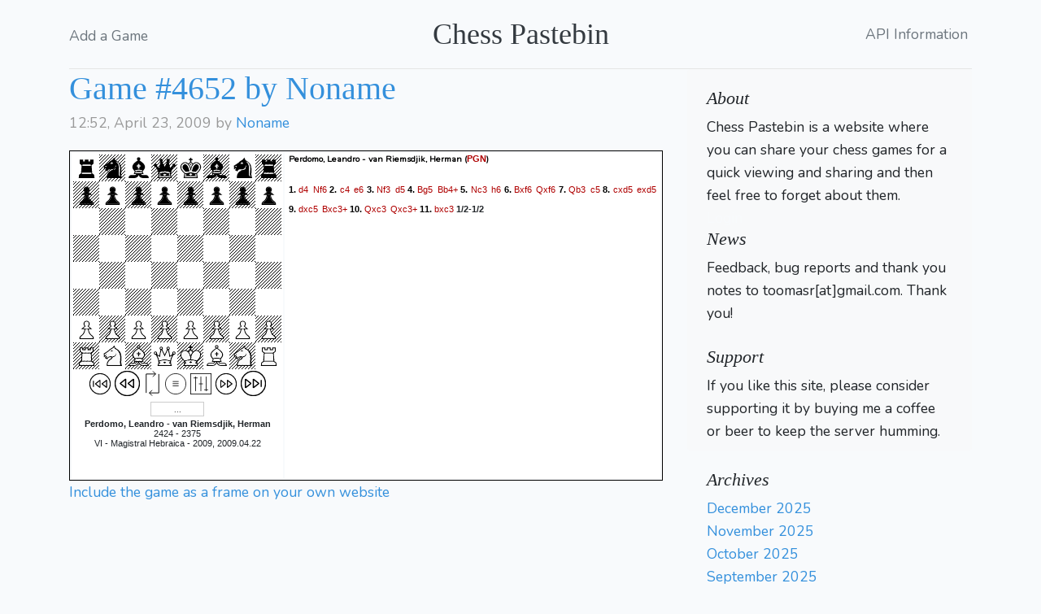

--- FILE ---
content_type: text/html; charset=UTF-8
request_url: https://chesspastebin.com/view/2718
body_size: 3101
content:
<!DOCTYPE html>
<html lang="en">
<head>
    <meta charset="utf-8" />
    <meta http-equiv="X-UA-Compatible" content="IE=edge" />
    <meta name="viewport" content="width=device-width, initial-scale=1.0" />
    <link rel="shortcut icon" href="/favicon.png" />

    <title>Chess Games - paste your game for quick sharing</title>

    <link rel="stylesheet" href="/css/app.css">
    <link rel="stylesheet" href="/css/blog.css">
    <script src="/js/jsPgnViewer/jsPgnViewer.js"></script>
    <script src="/js/app.js" async></script>
</head>
<body>
<div class="container">
  <header class="blog-header py-4">
    <div class="row flex-nowrap justify-content-between align-items-center">
      <div class="col-4 pt-1">
        <a class="text-muted" href="/post/create">Add a Game</a>
      </div>
      <div class="col-4 text-center">
        <a class="blog-header-logo text-dark" href="/">Chess Pastebin</a>
      </div>
      <div class="col-4 d-flex justify-content-end align-items-center">
        <a class="text-muted" href="/api-doc/">API Information</a>&nbsp;
      </div>
    </div>
  </header>
</div>
<main role="main" class="container">
  <div class="row">
    <div class="col-md-8 blog-main">
                <div class="blog-post">
            <h2 class="blog-post-title"><a href="https://chesspastebin.com/view/2718
        ">Game #4652 by Noname</a></h2>
            <p class="blog-post-meta">12:52, April 23, 2009 by <a href="javascript:return false;">Noname</a>
                                            </p>
            <div id="2718" style="visibility:hidden;display:none">[Event "VI - Magistral Hebraica - 2009"]
[Site "?"]
[Date "2009.04.22"]
[Round "3"]
[White "Perdomo, Leandro"]
[Black "van Riemsdjik, Herman"]
[Result "1/2-1/2"]
[WhiteElo "2424"]
[BlackElo "2375"]
[Annotator "AndrÃ© Bariotto"]
[PlyCount "21"]
[EventDate "2009.??.??"]

1. d4 Nf6 2. c4 e6 3. Nf3 d5 4. Bg5 Bb4+ 5. Nc3 h6 6. Bxf6 Qxf6 7. Qb3 c5 8.
cxd5 exd5 9. dxc5 Bxc3+ 10. Qxc3 Qxc3+ 11. bxc3 1/2-1/2</div>
            <div id="2718_board"></div>
            <script>
                var brd = new Board(2718,{'showMovesPane':true,
                                'moveFontColor':'#af0000',
                                'squareSize':'32px',
                                'markLastMove':false,
                                'squareBorder':'0px solid #000000',
                                'moveBorder':'1px solid #cccccc'
                            });
                brd.init();
            </script>
            <noscript>You have JavaScript disabled and you are not seeing a graphical interactive chessboard!</noscript>

            <script>
            function toggleVisibility(objId) {
        var obj = document.getElementById(objId);

        if (obj.style.visibility=='hidden') {
          obj.style.display = "block";
          obj.style.visibility = "visible";
        }
        else {
          obj.style.visibility = "hidden";
          obj.style.display = "none";
        }
      }
            </script>
            <a href="javascript:toggleVisibility('iframeinfo')">Include the game as a frame on your own website</a>
            <div style="visibility: hidden; display: none;" id="iframeinfo">

                <b>Copy paste the following code to your webpage:</b>
                <pre style="margin-bottom:0px;font-size:10pt;line-height:14px;width:550px;">      &lt;!-- chesspastebin.com PGN viewer --&gt;
      &lt;iframe
        src="https://www.chesspastebin.com/minimal/2718"
        width="600" height="400"
        style="border: 0px solid #000000"&gt;
      &lt;/iframe&gt;
      &lt;!-- END OF chesspastebin.com PGN viewer --&gt;
                </pre>

            </div>
        </div>

        <div id="disqus_thread"></div>
<script>

var disqus_config = function () {
this.page.url = "https://chesspastebin.com/view/2718";
this.page.identifier = "game-2718";
};

(function() { // DON'T EDIT BELOW THIS LINE
var d = document, s = d.createElement('script');
s.src = 'https://chesspastebin.disqus.com/embed.js';
s.setAttribute('data-timestamp', +new Date());
(d.head || d.body).appendChild(s);
})();
</script>
<noscript>Please enable JavaScript to view the <a href="https://disqus.com/?ref_noscript">comments powered by Disqus.</a></noscript>
    </div>


    <aside class="col-md-4 blog-sidebar">
        <div class="p-4 mb-3 bg-light rounded" style="padding-bottom:0 !important;margin-bottom:0 !important">
    <h4 class="font-italic">About</h4>
    <p class="mb-0">Chess Pastebin is a website where you can share your chess games for a quick viewing and sharing and then feel free to forget about them.</p>

            <span><a style="color:#f8fafc" href="https://chesspastebin.com/auth/redirect/google">Login</a></span>
    
    <h4 class="font-italic">News</h4>
    <p class="mb-0">Feedback, bug reports and thank you notes to toomasr[at]gmail.com. Thank you!</p>
    <span>&nbsp;</span>
    <h4 class="font-italic">Support</h4>
    <script async src="https://js.stripe.com/v3/buy-button.js"></script>
    <p class="mb-0" style="padding-bottom:10px">If you like this site, please consider supporting it by buying me a coffee or beer to keep the server humming.</p>

    <stripe-buy-button buy-button-id="buy_btn_1PmWXY2So4mmMSeIJUMG9vQ5" publishable-key="pk_live_h4chUIUR0FgxcuF0AI8e8eG5">
    </stripe-buy-button>
</div>
        <div class="p-4">
        <h4 class="font-italic">Archives</h4>
        <ol class="list-unstyled mb-0">
<li><a href='/2025/12/'>December 2025</a></li><li><a href='/2025/11/'>November 2025</a></li><li><a href='/2025/10/'>October 2025</a></li><li><a href='/2025/09/'>September 2025</a></li><li><a href='/2025/08/'>August 2025</a></li><li><a href='/2025/07/'>July 2025</a></li><li><a href='/2025/06/'>June 2025</a></li><li><a href='/2025/05/'>May 2025</a></li><li><a href='/2025/04/'>April 2025</a></li><li><a href='/2025/03/'>March 2025</a></li><li><a href='/2025/02/'>February 2025</a></li><li><a href='/2025/01/'>January 2025</a></li><li><a href='/2024/'>All of 2024</a></li><li><a href='/2023/'>All of 2023</a></li><li><a href='/2022/'>All of 2022</a></li><li><a href='/2021/'>All of 2021</a></li><li><a href='/2020/'>All of 2020</a></li><li><a href='/2019/'>All of 2019</a></li><li><a href='/2018/'>All of 2018</a></li><li><a href='/2017/'>All of 2017</a></li><li><a href='/2016/'>All of 2016</a></li><li><a href='/2015/'>All of 2015</a></li><li><a href='/2014/'>All of 2014</a></li><li><a href='/2013/'>All of 2013</a></li><li><a href='/2012/'>All of 2012</a></li><li><a href='/2011/'>All of 2011</a></li><li><a href='/2010/'>All of 2010</a></li><li><a href='/2009/'>All of 2009</a></li><li><a href='/2008/'>All of 2008</a></li><li><a href='/2007/'>All of 2007</a></li><li><a href='/2006/'>All of 2006</a></li>        </ol>
</div>
    </aside><!-- /.blog-sidebar -->

  </div><!-- /.row -->

</main><!-- /.container -->

<!-- Global site tag (gtag.js) - Google Analytics -->
<script async src="https://www.googletagmanager.com/gtag/js?id=UA-1049160-2"></script>
<script>
  window.dataLayer = window.dataLayer || [];
  function gtag(){dataLayer.push(arguments);}
  gtag('js', new Date());

  gtag('config', 'UA-1049160-2');
</script>



<footer class="page-footer">
    <div class="container">
        <div class="row">
            <div class="col-xs-12 col-sm-12 col-md-12 mt-2 mt-sm-2 text-center">
                <p class="h6">&copy; All right reserved</p>
            </div>
            </hr>
        </div>
    </div>
</footer>
</body>
</html>


--- FILE ---
content_type: text/css
request_url: https://chesspastebin.com/css/blog.css
body_size: 1853
content:
body {
    font-size: 1.1rem;
}

.blog-header {
    line-height: 1;
    border-bottom: 1px solid #e5e5e5;
  }

  .blog-header-logo {
    font-family: "Playfair Display", Georgia, "Times New Roman", serif;
    font-size: 2.25rem;
  }

  .blog-header-logo:hover {
    text-decoration: none;
  }

  h1,
  h2,
  h3,
  h4,
  h5,
  h6 {
    font-family: "Playfair Display", Georgia, "Times New Roman", serif;
  }

  .display-4 {
    font-size: 2.5rem;
  }

  @media (min-width: 768px) {
    .display-4 {
      font-size: 3rem;
    }
  }

  .nav-scroller {
    position: relative;
    z-index: 2;
    height: 2.75rem;
    overflow-y: hidden;
  }

  .nav-scroller .nav {
    display: -webkit-box;
    display: flex;
    flex-wrap: nowrap;
    padding-bottom: 1rem;
    margin-top: -1px;
    overflow-x: auto;
    text-align: center;
    white-space: nowrap;
    -webkit-overflow-scrolling: touch;
  }

  .nav-scroller .nav-link {
    padding-top: 0.75rem;
    padding-bottom: 0.75rem;
    font-size: 0.875rem;
  }

  .card-img-right {
    height: 100%;
    border-radius: 0 3px 3px 0;
  }

  .flex-auto {
    -webkit-box-flex: 0;
            flex: 0 0 auto;
  }

  .h-250 {
    height: 250px;
  }

  @media (min-width: 768px) {
    .h-md-250 {
      height: 250px;
    }
  }

  /* Pagination */

  .blog-pagination {
    margin-bottom: 2rem;
  }

  .blog-pagination > .btn {
    border-radius: 2rem;
  }

  /*
   * Blog posts
   */

  .blog-post {
    margin-bottom: 4rem;
  }

  .blog-post-title {
    margin-bottom: 0.25rem;
    font-size: 2.5rem;
  }

  .blog-post-meta {
    margin-bottom: 1.25rem;
    color: #999;
  }

  /*
   * Footer
   */

  .blog-footer {
    padding: 2.5rem 0;
    color: #999;
    text-align: center;
    background-color: #f9f9f9;
    border-top: 0.05rem solid #e5e5e5;
  }

  .blog-footer p:last-child {
    margin-bottom: 0;
  }


--- FILE ---
content_type: image/svg+xml
request_url: https://chesspastebin.com/js/jsPgnViewer/img/alpha/wQueen.svg
body_size: 7256
content:
<?xml version="1.0" encoding="UTF-8" standalone="no"?>
<svg
   xmlns:dc="http://purl.org/dc/elements/1.1/"
   xmlns:cc="http://creativecommons.org/ns#"
   xmlns:rdf="http://www.w3.org/1999/02/22-rdf-syntax-ns#"
   xmlns:svg="http://www.w3.org/2000/svg"
   xmlns="http://www.w3.org/2000/svg"
   xmlns:sodipodi="http://sodipodi.sourceforge.net/DTD/sodipodi-0.dtd"
   xmlns:inkscape="http://www.inkscape.org/namespaces/inkscape"
   viewBox="0 0 2048 2048"
   id="svg2"
   version="1.1"
   inkscape:version="0.48.2 r9819"
   width="100%"
   height="100%"
   sodipodi:docname="wq.svg">
  <metadata
     id="metadata12">
    <rdf:RDF>
      <cc:Work
         rdf:about="">
        <dc:format>image/svg+xml</dc:format>
        <dc:type
           rdf:resource="http://purl.org/dc/dcmitype/StillImage" />
      </cc:Work>
    </rdf:RDF>
  </metadata>
  <defs
     id="defs10" />
  <sodipodi:namedview
     pagecolor="#ffffff"
     bordercolor="#666666"
     borderopacity="1"
     objecttolerance="10"
     gridtolerance="10"
     guidetolerance="10"
     inkscape:pageopacity="0"
     inkscape:pageshadow="2"
     inkscape:window-width="1280"
     inkscape:window-height="800"
     id="namedview8"
     showgrid="false"
     inkscape:zoom="0.11523438"
     inkscape:cx="1024"
     inkscape:cy="1024"
     inkscape:window-x="0"
     inkscape:window-y="0"
     inkscape:window-maximized="0"
     inkscape:current-layer="svg2" />
  <g
     transform="matrix(1 0 0 -1 0 2048)"
     id="g4">
    <path
       fill="#000000"
       d="M1024 279h478q-53 130 -43 280q-100 39 -213 67.5t-222 28.5q-110 0 -223 -28.5t-212 -67.5q9 -150 -43 -280h478zM1024 729q111 0 223.5 -26.5t220.5 -67.5v0v0q17 105 60.5 212.5t105.5 212.5l-220 -155l-123 601l-267 -555l-267 555l-123 -601l-220 155 q61 -105 104.5 -212.5t61.5 -212.5v0v0q108 41 220.5 67.5t223.5 26.5zM1024 205h-583q114 231 57.5 456.5t-202.5 449.5q-12 -2 -19 -2q-54 0 -92.5 38.5t-38.5 92.5t38.5 92.5t92.5 38.5t92.5 -38.5t38.5 -92.5q0 -20 -6 -38q-4 -14 -15 -33l196 -139l100 486 q-64 31 -72 103q-5 44 29 91t88 53q54 5 96 -29t48 -88q7 -68 -46 -114l198 -412l198 412q-54 46 -46 114q6 54 48 88t96 29q54 -6 87.5 -53t29.5 -91q-9 -72 -72 -103l100 -486l196 139q-12 19 -15 33q-6 18 -6 38q0 54 38.5 92.5t92.5 38.5t92.5 -38.5t38.5 -92.5 t-38.5 -92.5t-92.5 -38.5q-7 0 -19 2q-147 -224 -203 -449.5t58 -456.5h-583zM276 1302q-62 0 -62 -62t62 -62q63 0 63 62t-63 62zM742 1696q-62 0 -62 -62t62 -62t62 62t-62 62zM590 529l119 -72l-134 -86q19 86 15 158zM1772 1302q-63 0 -63 -62t63 -62q62 0 62 62t-62 62 zM1306 1696q-62 0 -62 -62t62 -62t62 62t-62 62zM1458 529l-119 -72l134 -86q-20 86 -15 158zM885 482l139 83l139 -86l-139 -84z"
       id="path6" />
  </g>
  <path
     style="fill:#f9f9f9;fill-opacity:1;stroke:#000000;stroke-width:0;stroke-linecap:round;stroke-linejoin:miter;stroke-miterlimit:3.79999995;stroke-opacity:1;stroke-dasharray:none;stroke-dashoffset:0"
     d="m 576.77375,1374.1559 c -14.26701,-66.7404 -52.3275,-173.441 -91.81304,-257.393 -23.37009,-49.6882 -40.83444,-91.9988 -38.80967,-94.0235 2.02478,-2.0248 45.82973,26.1756 97.34434,62.6676 l 93.66294,66.3491 58.44658,-284.7323 c 32.14563,-156.60275 59.63246,-290.30352 61.08186,-297.11282 1.4494,-6.80931 60.9447,109.36696 132.21177,258.16949 71.26708,148.80252 132.06277,270.55003 135.10147,270.55003 3.0387,0 63.8344,-121.74751 135.1015,-270.55003 71.267,-148.80253 130.7623,-264.9788 132.2117,-258.16949 1.4494,6.8093 28.9362,140.51007 61.0819,297.11282 l 58.4466,284.7323 93.6629,-66.3491 c 51.5146,-36.492 95.5423,-64.4697 97.8394,-62.1726 2.2971,2.297 -11.9565,36.2633 -31.6746,75.4805 -38.4742,76.5213 -78.3166,184.4041 -95.3142,258.0851 -5.7805,25.0576 -13.0494,45.4903 -16.1529,45.406 -3.1036,-0.084 -41.6602,-11.521 -85.6812,-25.4149 -142.535,-44.987 -212.9873,-56.3442 -349.5211,-56.3442 -136.53379,0 -206.98613,11.3572 -349.52113,56.3442 -44.02101,13.8939 -82.65672,25.3306 -85.85716,25.4149 -3.20042,0.084 -8.53201,-12.5382 -11.84796,-28.0501 z"
     id="path2989"
     inkscape:connector-curvature="0" />
  <path
     style="fill:#f9f9f9;fill-opacity:1;stroke:#000000;stroke-width:0;stroke-linecap:round;stroke-linejoin:miter;stroke-miterlimit:3.79999995;stroke-opacity:1;stroke-dasharray:none;stroke-dashoffset:0"
     d="m 558.9256,1747.3085 c 3.05801,-10.739 7.77143,-29.5882 10.47428,-41.8871 3.57372,-16.2617 23.60291,-34.0159 73.42429,-65.0847 37.68052,-23.4977 68.56831,-45.2039 68.63954,-48.236 0.0712,-3.032 -27.20608,-22.0292 -60.61625,-42.216 -33.41017,-20.1867 -60.74577,-41.3391 -60.74577,-47.0052 0,-12.7684 141.32044,-59.8118 251.35762,-83.6731 110.96384,-24.0623 254.11749,-24.0623 365.08139,0 110.0372,23.8613 251.3576,70.9047 251.3576,83.6731 0,5.6661 -27.3356,26.8185 -60.7458,47.0052 -33.4101,20.1868 -60.6595,39.184 -60.554,42.216 0.1054,3.0321 29.4291,23.9012 65.1637,46.3759 62.8415,39.5231 73.8042,52.9529 87.3805,107.0451 l 5.349,21.3122 -470.5631,0 -470.56302,0 5.56002,-19.5254 z m 538.5293,-132.9889 c 35.9659,-21.8354 65.3727,-42.3371 65.3485,-45.5593 -0.054,-7.1432 -127.7143,-88.2993 -138.897,-88.2993 -14.7283,0 -139.62559,79.8268 -137.00564,87.5658 3.40174,10.0482 120.99584,84.6546 134.62194,85.4096 5.7968,0.3212 39.9663,-17.2814 75.9322,-39.1168 l 0,0 z"
     id="path2991"
     inkscape:connector-curvature="0" />
  <path
     style="fill:#f9f9f9;fill-opacity:1;stroke:#000000;stroke-width:0;stroke-linecap:round;stroke-linejoin:miter;stroke-miterlimit:3.79999995;stroke-opacity:1;stroke-dasharray:none;stroke-dashoffset:0"
     d="m 1738.195,857.43908 c -27.9239,-17.75025 -27.8529,-81.32848 0.1106,-99.10924 35.3356,-22.46834 92.7452,8.22729 92.7452,49.5888 0,41.43078 -57.4137,72.04978 -92.8558,49.52044 z"
     id="path2993"
     inkscape:connector-curvature="0" />
  <path
     style="fill:#f9f9f9;fill-opacity:1;stroke:#000000;stroke-width:0;stroke-linecap:round;stroke-linejoin:miter;stroke-miterlimit:3.79999995;stroke-opacity:1;stroke-dasharray:none;stroke-dashoffset:0"
     d="m 1284.339,467.97506 c -34.2763,-12.72523 -46.6934,-67.71654 -21.0751,-93.33487 17.5761,-17.57609 67.9639,-17.57609 85.54,0 16.3618,16.36184 17.8172,55.67505 2.7893,75.34825 -12.1478,15.90293 -47.4418,25.34204 -67.2542,17.98662 z"
     id="path2995"
     inkscape:connector-curvature="0" />
  <path
     style="fill:#f9f9f9;fill-opacity:1;stroke:#000000;stroke-width:0;stroke-linecap:round;stroke-linejoin:miter;stroke-miterlimit:3.79999995;stroke-opacity:1;stroke-dasharray:none;stroke-dashoffset:0"
     d="m 720.27119,467.97506 c -34.27633,-12.72523 -46.69339,-67.71654 -21.07506,-93.33487 17.57609,-17.57609 67.96385,-17.57609 85.53994,0 16.36185,16.36184 17.8172,55.67505 2.78935,75.34825 -12.14782,15.90293 -47.44187,25.34204 -67.25423,17.98662 z"
     id="path2997"
     inkscape:connector-curvature="0" />
  <path
     style="fill:#f9f9f9;fill-opacity:1;stroke:#000000;stroke-width:0;stroke-linecap:round;stroke-linejoin:miter;stroke-miterlimit:3.79999995;stroke-opacity:1;stroke-dasharray:none;stroke-dashoffset:0"
     d="m 234.30508,846.96949 c -22.18939,-22.18939 -22.18939,-55.9123 0,-78.10169 17.44138,-17.44137 56.09909,-22.80205 75.49992,-10.46959 27.92388,17.75025 27.85292,81.32849 -0.11061,99.10924 -19.29871,12.27118 -57.98821,6.86314 -75.38931,-10.53796 z"
     id="path2999"
     inkscape:connector-curvature="0" />
</svg>


--- FILE ---
content_type: image/svg+xml
request_url: https://chesspastebin.com/js/jsPgnViewer/img/alpha/bKing.svg
body_size: 8299
content:
<?xml version="1.0" encoding="UTF-8" standalone="no"?>
<svg
   xmlns:dc="http://purl.org/dc/elements/1.1/"
   xmlns:cc="http://creativecommons.org/ns#"
   xmlns:rdf="http://www.w3.org/1999/02/22-rdf-syntax-ns#"
   xmlns:svg="http://www.w3.org/2000/svg"
   xmlns="http://www.w3.org/2000/svg"
   xmlns:sodipodi="http://sodipodi.sourceforge.net/DTD/sodipodi-0.dtd"
   xmlns:inkscape="http://www.inkscape.org/namespaces/inkscape"
   viewBox="0 0 2048 2048"
   id="svg2"
   version="1.1"
   inkscape:version="0.48.2 r9819"
   width="100%"
   height="100%"
   sodipodi:docname="bk.svg">
  <metadata
     id="metadata12">
    <rdf:RDF>
      <cc:Work
         rdf:about="">
        <dc:format>image/svg+xml</dc:format>
        <dc:type
           rdf:resource="http://purl.org/dc/dcmitype/StillImage" />
      </cc:Work>
    </rdf:RDF>
  </metadata>
  <defs
     id="defs10" />
  <sodipodi:namedview
     pagecolor="#ffffff"
     bordercolor="#666666"
     borderopacity="1"
     objecttolerance="10"
     gridtolerance="10"
     guidetolerance="10"
     inkscape:pageopacity="0"
     inkscape:pageshadow="2"
     inkscape:window-width="640"
     inkscape:window-height="673"
     id="namedview8"
     showgrid="false"
     inkscape:zoom="0.11523438"
     inkscape:cx="1024"
     inkscape:cy="1024"
     inkscape:window-x="0"
     inkscape:window-y="0"
     inkscape:window-maximized="0"
     inkscape:current-layer="svg2" />
  <g
     transform="matrix(1 0 0 -1 0 2048)"
     id="g4">
    <path
       fill="#000000"
       d="M1024 279h489l-12 73h-477h-477l-12 -73h489zM1024 1200q-25 60 -62 111q31 48 62 65q30 -17 62 -65q-38 -51 -62 -111zM927 746q-154 -11 -303 -58q-123 108 -200 213.5t-77 201.5q0 89 73.5 159t148.5 70q67 0 134.5 -62.5t102.5 -130.5q30 -54 75 -175t46 -218z M577 529l-26 -156l145 84zM1024 1436q-47 0 -136 -121q-31 36 -50 55q93 140 186 140q92 0 186 -140q-20 -19 -50 -55q-90 121 -136 121zM1024 661q-1 126 -42 267.5t-84 226.5q-8 14 -14 27t-12 23q-28 43 -48 69q-51 63 -120 105t-134 42q-103 0 -208 -93t-105 -229 q0 -120 99 -254.5t249 -259.5q201 74 419 76zM1024 205h-576l61 365q-325 280 -326 535q-1 159 125 274.5t267 115.5q78 0 158.5 -47t142.5 -119q61 -74 98.5 -164.5t49.5 -150.5q12 60 49 150.5t99 164.5q61 72 142 119t159 47q140 0 266 -115.5t126 -274.5 q-2 -255 -326 -535l61 -365h-576zM1121 746q0 97 45 218t76 175q34 68 101.5 130.5t135.5 62.5q74 0 147.5 -70t74.5 -159q0 -96 -77 -201.5t-200 -213.5q-150 47 -303 58zM1471 529l-119 -72l145 -84zM1024 661q217 -2 419 -76q150 125 249 259.5t99 254.5 q0 136 -105.5 229t-207.5 93q-66 0 -135 -42t-119 -105q-21 -26 -48 -69q-6 -10 -12.5 -23l-13.5 -27q-44 -85 -85 -226.5t-41 -267.5zM885 502l139 -86l139 84l-139 86zM977 1750v95h94v-95h107v-95h-107v-153q-48 16 -94 0v153h-107v95h107z"
       id="path6" />
  </g>
  <path
     style="fill:#ececec;fill-opacity:1;stroke:#000000;stroke-width:0;stroke-linecap:round;stroke-linejoin:miter;stroke-miterlimit:3.79999995;stroke-opacity:1;stroke-dasharray:none;stroke-dashoffset:0"
     d="m 1401.4915,1445.0218 c -78.8657,-27.9719 -280.8492,-63.4896 -361.055,-63.4896 -13.5729,0 -8.3701,-92.9378 9.9317,-177.4108 46.5412,-214.81404 134.473,-397.65875 231.4791,-481.3361 104.2876,-89.95837 202.4256,-110.29259 301.8815,-62.54996 101.7059,48.82269 168.8559,126.47534 192.6106,222.736 11.9521,48.43347 12.5067,65.83472 3.6329,113.99457 -20.0474,108.80099 -81.3793,205.35889 -221.2364,348.30369 -109.9971,112.4256 -114.1265,115.0451 -157.2444,99.7522 z m 122.8177,-179.6594 c 134.7609,-141.4644 175.4829,-214.4621 176.1913,-315.83774 0.4683,-67.03663 -13.4333,-101.83522 -61.5242,-154.00777 -143.4095,-155.58091 -315.1045,-83.45215 -434.3981,182.48989 -42.6209,95.01492 -76.4874,206.09722 -82.5156,270.65102 -5.7063,61.108 -10.2312,57.4923 84.8046,67.7654 26.5972,2.875 83.221,14.3756 125.8305,25.5568 42.6095,11.1812 81.9736,20.7494 87.4759,21.2628 5.5022,0.5134 52.3632,-43.5328 104.1356,-97.8804 l 0,0 z"
     id="path2989"
     inkscape:connector-curvature="0" />
  <path
     style="fill:#ececec;fill-opacity:1;stroke:#000000;stroke-width:0;stroke-linecap:round;stroke-linejoin:miter;stroke-miterlimit:3.79999995;stroke-opacity:1;stroke-dasharray:none;stroke-dashoffset:0"
     d="M 522.69348,1378.7619 C 282.85431,1147.8294 214.58388,976.10591 297.00399,811.07562 307.70836,789.64221 338.00727,752.40497 364.33493,728.3262 467.72145,633.77083 573.50641,610.75174 673.3258,661.08895 778.26588,714.00843 850.6748,798.31641 911.25199,938.11388 969.78,1073.1823 1015.322,1248.2704 1015.322,1338.215 l 0,41.9358 -58.57624,5.339 c -104.0056,9.4797 -214.78092,29.5868 -283.86381,51.5246 l -67.44533,21.4179 -82.74314,-79.6704 z m 186.38255,-35.874 c 46.72683,-11.7086 106.43583,-23.6599 132.68668,-26.5583 95.0231,-10.4919 89.91439,-6.2064 83.92014,-70.3974 -6.61695,-70.8594 -56.45658,-218.8281 -106.45317,-316.0484 -88.352,-171.80383 -210.06736,-249.01461 -320.08376,-203.04682 -44.15978,18.45113 -116.43706,87.49453 -135.7522,129.67827 -19.05108,41.60706 -20.9871,132.18468 -3.85178,180.20755 22.6552,63.4927 71.07585,130.9368 164.1489,228.6396 51.77234,54.3476 95.54808,98.8139 97.27942,98.8139 1.73135,0 41.37895,-9.5798 88.10577,-21.2884 z"
     id="path2991"
     inkscape:connector-curvature="0" />
  <path
     style="fill:#ececec;fill-opacity:1;stroke:#000000;stroke-width:0;stroke-linecap:round;stroke-linejoin:miter;stroke-miterlimit:3.79999995;stroke-opacity:1;stroke-dasharray:none;stroke-dashoffset:0"
     d="M 1003.3744,949.74058 C 986.85194,899.18356 931.32063,785.54395 906.05991,750.5957 c -13.35176,-18.4722 -11.90128,-21.12111 41.57869,-75.93221 38.00403,-38.94995 61.9944,-56.7923 76.3614,-56.7923 14.367,0 38.3574,17.84235 76.3614,56.7923 53.717,55.05403 54.9805,57.37814 41.2802,75.93221 -24.0218,32.53209 -99.7443,191.12876 -105.4708,220.90261 -2.9834,15.51186 -7.9186,28.17512 -10.9671,28.14057 -3.0485,-0.0347 -12.8717,-22.48878 -21.8293,-49.8983 l 0,0 z m 56.6668,-157.68022 31.7022,-59.81846 -28.5336,-31.15146 c -15.6935,-17.1333 -33.3379,-31.15146 -39.2098,-31.15146 -5.8719,0 -23.5163,14.01816 -39.20978,31.15146 l -28.53362,31.15146 31.70221,59.81846 c 17.43619,32.90016 33.65479,59.81847 36.04119,59.81847 2.3864,0 18.605,-26.91831 36.0412,-59.81847 z"
     id="path2993"
     inkscape:connector-curvature="0" />
  <path
     style="fill:#ececec;fill-opacity:1;stroke:#000000;stroke-width:0;stroke-linecap:round;stroke-linejoin:miter;stroke-miterlimit:3.79999995;stroke-opacity:1;stroke-dasharray:none;stroke-dashoffset:0"
     d="m 961.08475,1587.5558 c -32.21695,-20.136 -58.54284,-38.6067 -58.50197,-41.046 0.0409,-2.4394 27.06664,-21.0865 60.05728,-41.4381 l 59.98294,-37.003 61.4343,36.958 c 33.7888,20.3268 61.4342,39.4619 61.4342,42.5224 0,4.9152 -115.8443,77.2345 -123.0087,76.7918 -1.552,-0.096 -29.18111,-16.6492 -61.39805,-36.7851 z"
     id="path2995"
     inkscape:connector-curvature="0" />
  <path
     style="fill:#ececec;fill-opacity:1;stroke:#000000;stroke-width:0;stroke-linecap:round;stroke-linejoin:miter;stroke-miterlimit:3.79999995;stroke-opacity:1;stroke-dasharray:none;stroke-dashoffset:0"
     d="m 558.77664,1652.3188 c 2.3664,-8.1326 6.96336,-34.312 10.21546,-58.1764 8.99418,-66.0007 11.04011,-67.1917 62.32993,-36.2864 25.05763,15.0988 45.55933,29.9113 45.55933,32.9166 0,3.0053 -27.54164,21.4096 -61.20364,40.8985 -45.11665,26.1206 -60.07274,31.5477 -56.90108,20.6477 z"
     id="path2997"
     inkscape:connector-curvature="0" />
  <path
     style="fill:#ececec;fill-opacity:1;stroke:#000000;stroke-width:0;stroke-linecap:round;stroke-linejoin:miter;stroke-miterlimit:3.79999995;stroke-opacity:1;stroke-dasharray:none;stroke-dashoffset:0"
     d="m 1431.8644,1631.7223 c -31.0237,-18.3043 -57.3928,-36.2297 -58.5979,-39.8342 -2.4479,-7.3215 86.9459,-63.409 92.3885,-57.9665 3.4172,3.4172 26.4635,128.9748 23.9283,130.3629 -0.7217,0.3952 -26.6952,-14.2578 -57.7189,-32.5622 z"
     id="path2999"
     inkscape:connector-curvature="0" />
  <path
     style="fill:#ececec;fill-opacity:1;stroke:#000000;stroke-width:0;stroke-linecap:round;stroke-linejoin:miter;stroke-miterlimit:3.79999995;stroke-opacity:1;stroke-dasharray:none;stroke-dashoffset:0"
     d="m 545.06485,1732.9898 3.54586,-30.3729 475.38929,0 475.3893,0 3.5458,30.3729 3.5459,30.3729 -482.481,0 -482.48102,0 3.54587,-30.3729 z"
     id="path3001"
     inkscape:connector-curvature="0" />
</svg>


--- FILE ---
content_type: image/svg+xml
request_url: https://chesspastebin.com/js/jsPgnViewer/img/backgrounds/darksquare.svg
body_size: 2367
content:
<?xml version="1.0" encoding="UTF-8"?>
<svg width="32px" height="32px" viewBox="0 0 32 32" xmlns="http://www.w3.org/2000/svg" xmlns:xlink="http://www.w3.org/1999/xlink" version="1.1">
 <!-- Generated by Pixelmator Pro 1.4.1 -->
 <defs>
  <image id="image" width="32px" height="32px" xlink:href="[data-uri]"/>
 </defs>
 <use id="background-layer" xlink:href="#image" x="0px" y="0px" width="32px" height="32px"/>
</svg>


--- FILE ---
content_type: application/javascript; charset=utf-8
request_url: https://chesspastebin.com/js/jsPgnViewer/jsPgnViewer.js
body_size: 52729
content:
function ChessGame(gameAsText){var format;if(isYahoo(gameAsText)){this.format=new Yahoo(gameAsText)}else{this.format=new Pgn(gameAsText)}function isYahoo(pgn){pgn=pgn.replace(/^\s+|\s+$/g,"");return pgn.charAt(0)==";"}}function Converter(pgn){this.pgn=pgn;this.vBoard=new Array(8);this.initialBoard=new Array(8);this.moves=[];this.iteIndex=0;this.whiteToMove=true;this.startMoveNum=1;this.flippedI=false;this.flippedV=false;this.wKing=[];this.bKing=[];this.wQueens=[];this.bQueens=[];this.wBishops=[];this.bBishops=[];this.wRooks=[];this.bRooks=[];for(var i=0;i<8;i++){this.vBoard[i]=new Array(8);for(var j=0;j<8;j++){this.vBoard[i][j]=new vSquare}}if(pgn.props["FEN"]){var val=pgn.props["FEN"].split(/\/| /g);for(var i=0;i<8;i++){var file=0;for(var j=0;j<val[i].length;j++){var c=val[i].charAt(j);switch(c){case"p":this.vBoard[i][file].piece="pawn";this.vBoard[i][file].color="black";file++;break;case"n":this.vBoard[i][file].piece="knight";this.vBoard[i][file].color="black";file++;break;case"k":this.vBoard[i][file].piece="king";this.vBoard[i][file].color="black";this.bKingX=i;this.bKingY=file;file++;break;case"q":this.vBoard[i][file].piece="queen";this.vBoard[i][file].color="black";this.bQueens[this.bQueens.length]=[i,file];file++;break;case"r":this.vBoard[i][file].piece="rook";this.vBoard[i][file].color="black";this.bRooks[this.bRooks.length]=[i,file];file++;break;case"b":this.vBoard[i][file].piece="bishop";this.vBoard[i][file].color="black";this.bBishops[this.bBishops.length]=[i,file];file++;break;case"P":this.vBoard[i][file].piece="pawn";this.vBoard[i][file].color="white";file++;break;case"N":this.vBoard[i][file].piece="knight";this.vBoard[i][file].color="white";file++;break;case"K":this.vBoard[i][file].piece="king";this.vBoard[i][file].color="white";this.wKingX=i;this.wKingY=file;file++;break;case"Q":this.vBoard[i][file].piece="queen";this.vBoard[i][file].color="white";this.wQueens[this.wQueens.length]=[i,file];file++;break;case"R":this.vBoard[i][file].piece="rook";this.vBoard[i][file].color="white";this.wRooks[this.wRooks.length]=[i,file];file++;break;case"B":this.vBoard[i][file].piece="bishop";this.vBoard[i][file].color="white";this.wBishops[this.wBishops.length]=[i,file];file++;break;case"1":case"2":case"3":case"4":case"5":case"6":case"7":case"8":file+=parseInt(c);break}}}if(val[8]=="b"){this.whiteToMove=false}this.startMoveNum=parseInt(val[12])}else{for(var i=0;i<8;i++){this.vBoard[6][i].piece="pawn";this.vBoard[6][i].color="white";this.vBoard[1][i].piece="pawn";this.vBoard[1][i].color="black"}for(var i=0;i<2;i++){this.vBoard[7][i*7].piece="rook";this.vBoard[7][i*7].color="white";this.wRooks[this.wRooks.length]=[7,i*7];this.vBoard[0][i*7].piece="rook";this.vBoard[0][i*7].color="black";this.bRooks[this.bRooks.length]=[0,i*7];this.vBoard[7][i*5+1].piece="knight";this.vBoard[7][i*5+1].color="white";this.vBoard[0][i*5+1].piece="knight";this.vBoard[0][i*5+1].color="black";this.vBoard[7][i*3+2].piece="bishop";this.vBoard[7][i*3+2].color="white";this.wBishops[this.wBishops.length]=[7,i*3+2];this.vBoard[0][i*3+2].piece="bishop";this.vBoard[0][i*3+2].color="black";this.bBishops[this.bBishops.length]=[0,i*3+2]}this.vBoard[7][3].piece="queen";this.vBoard[7][3].color="white";this.wQueens[this.wQueens.length]=[7,3];this.vBoard[7][4].piece="king";this.vBoard[7][4].color="white";this.wKingX=7;this.wKingY=4;this.vBoard[0][3].piece="queen";this.vBoard[0][3].color="black";this.bQueens[this.bQueens.length]=[0,3];this.vBoard[0][4].piece="king";this.vBoard[0][4].color="black";this.bKingX=0;this.bKingY=4}for(var i=0;i<8;i++){this.initialBoard[i]=new Array(8);for(var j=0;j<8;j++){this.initialBoard[i][j]=this.vBoard[i][j].clone()}}this.convert=function(){var move=null;do{move=this.convertMove();if(move)this.moves[this.moves.length]=move}while(move)};this.getCurMove=function(){if(this.moves.length>this.iteIndex)return this.moves[this.iteIndex];return null};this.getCurMoveNo=function(){return this.iteIndex};this.nextMove=function(){if(this.moves.length>this.iteIndex)return this.moves[this.iteIndex++];return null};this.prevMove=function(){if(this.iteIndex>0)return this.moves[--this.iteIndex];return null};this.resetToEnd=function(){this.iteIndex=this.moves.length};this.resetToStart=function(){this.iteIndex=0};this.getStartPos=function(flipped){if(flipped!=this.flippedI){this.flipBoard(this.initialBoard);this.flippedI=!this.flippedI}return this.initialBoard};this.getEndPos=function(flipped){if(flipped!=this.flippedV){this.flipBoard(this.vBoard);this.flippedV=!this.flippedV}return this.vBoard};this.flipBoard=function(board){this.flipped=!this.flipped;for(var i=0;i<8;i++){for(var j=0;j<4;j++){var tmp=board[i][j];board[i][j]=board[7-i][7-j];board[7-i][7-j]=tmp}}};this.convertMove=function(board){var to=this.pgn.nextMove();var oldTo=to;if(to===null)return;var color=to[1];to=to[0];var pawnre=/^[a-z]+[1-8]/;var genericre=/^[a-z][1-8]-[a-z][1-8]/;var knightre=/^N[0-9]?[a-z]+[1-8]/i;var bishre=/^B[a-z]+[1-8]/;var queenre=/^Q([a-z]|[0-9])?[a-z]+[1-8]/i;var rookre=/^R([a-z]|[0-9])?[a-z]+[1-8]/i;var lCastlere=/^(0|O)-(0|O)-(0|O)/i;var sCastlere=/^(0|O)-(0|O)/i;var kingre=/^K[a-z]+[1-8]/i;var prom="";var toCoords=getSquare(to);var fromCoords,from,to,result,myMove=null,pawnM=false;if(knightre.test(to)){fromCoords=findFromKnight(this,to,toCoords,color)}else if(bishre.test(to)){fromCoords=findFromBish(this,this.vBoard,to,toCoords,color)}else if(queenre.test(to)){fromCoords=findFromQueen(this,this.vBoard,to,toCoords,color)}else if(rookre.test(to)){fromCoords=findFromRook(this,this.vBoard,to,toCoords,color)}else if(kingre.test(to)){fromCoords=findFromKing(this,this.vBoard,color)}else if(sCastlere.test(to)){var bCoords=new Array("e8","g8","h8","f8");var wCoords=new Array("e1","g1","h1","f1");if(lCastlere.test(to)){bCoords=new Array("e8","c8","a8","d8");wCoords=new Array("e1","c1","a1","d1")}var coords=color=="white"?wCoords:bCoords;fromCoords=getSquare(coords[0]);toCoords=getSquare(coords[1]);from=this.vBoard[fromCoords[0]][fromCoords[1]];to=this.vBoard[toCoords[0]][toCoords[1]];if("king"==from.piece&&"white"==from.color){this.wKingX=toCoords[0];this.wKingY=toCoords[1]}else if("king"==from.piece&&"black"==from.color){this.bKingX=toCoords[0];this.bKingY=toCoords[1]}result=movePiece(this,from,to,prom);myMove=new MyMove;myMove.moveStr=oldTo[0];myMove.oPiece=result[2].piece;myMove.oColor=result[2].color;myMove.pPiece=result[3];myMove.add(new MySquare(fromCoords[0],fromCoords[1],result[0].piece,result[0].color));myMove.add(new MySquare(toCoords[0],toCoords[1],result[1].piece,result[1].color));fromCoords=getSquare(coords[2]);toCoords=getSquare(coords[3])}else if(genericre.test(to)){fromCoords=findFromAny(this,this.vBoard,to,toCoords,color)}else if(pawnre.test(to)){if(/^[a-z]+[1-8](=?)[A-Z]/.test(to)){var tmpI=0;for(tmpI=to.length-1;tmpI>=0;tmpI--){if(/^[A-Z]/.test(to.charAt(tmpI))){prom=to.charAt(tmpI);break}}}fromCoords=findFromPawn(this.vBoard,to,toCoords,color);pawnM=true}else{throw"Can't figure out which piece to move '"+oldTo+"'"}from=this.vBoard[fromCoords[0]][fromCoords[1]];to=this.vBoard[toCoords[0]][toCoords[1]];if("king"==from.piece&&"white"==from.color){this.wKingX=toCoords[0];this.wKingY=toCoords[1]}else if("king"==from.piece&&"black"==from.color){this.bKingX=toCoords[0];this.bKingY=toCoords[1]}else if("bishop"==from.piece){var idx;if("white"==from.color){idx=findPieceIdx(this.wBishops,fromCoords);this.wBishops[idx][0]=toCoords[0];this.wBishops[idx][1]=toCoords[1]}else{idx=findPieceIdx(this.bBishops,fromCoords);this.bBishops[idx][0]=toCoords[0];this.bBishops[idx][1]=toCoords[1]}}else if("queen"==from.piece){var idx;if("white"==from.color){idx=findPieceIdx(this.wQueens,fromCoords);this.wQueens[idx][0]=toCoords[0];this.wQueens[idx][1]=toCoords[1]}else{idx=findPieceIdx(this.bQueens,fromCoords);this.bQueens[idx][0]=toCoords[0];this.bQueens[idx][1]=toCoords[1]}}else if("rook"==from.piece){var idx;if("white"==from.color){idx=findPieceIdx(this.wRooks,fromCoords);this.wRooks[idx][0]=toCoords[0];this.wRooks[idx][1]=toCoords[1]}else{idx=findPieceIdx(this.bRooks,fromCoords);this.bRooks[idx][0]=toCoords[0];this.bRooks[idx][1]=toCoords[1]}}if("queen"==to.piece){var idx;if("white"==to.color){idx=findPieceIdx(this.wQueens,toCoords);this.wQueens.splice(idx,1)}else{idx=findPieceIdx(this.bQueens,toCoords);this.bQueens.splice(idx,1)}}else if("bishop"==to.piece){var idx;if("white"==to.color){idx=findPieceIdx(this.wBishops,toCoords);this.wBishops.splice(idx,1)}else{idx=findPieceIdx(this.bBishops,toCoords);this.bBishops.splice(idx,1)}}else if("rook"==to.piece){var idx;if("white"==to.color){idx=findPieceIdx(this.wRooks,toCoords);this.wRooks.splice(idx,1)}else{idx=findPieceIdx(this.bRooks,toCoords);this.bRooks.splice(idx,1)}}if(!myMove)myMove=new MyMove;var enPassante=null;if(pawnM)enPassante=getEnPassante(this,fromCoords[0],fromCoords[1],toCoords[0],toCoords[1]);if(enPassante){var sq=this.vBoard[enPassante[0]][enPassante[1]];var enP=new MySquare(enPassante[0],enPassante[1],sq.piece,sq.color);myMove.enP=enP;this.vBoard[enPassante[0]][enPassante[1]].color=null;this.vBoard[enPassante[0]][enPassante[1]].piece=null;this.vBoard[enPassante[0]][enPassante[1]].type=null}result=movePiece(this,from,to,prom);myMove.oPiece=result[2].piece;myMove.oColor=result[2].color;myMove.pPiece=result[3];myMove.moveStr=oldTo[0];if(prom){if("queen"==result[1].piece){if("white"==result[1].color){this.wQueens[this.wQueens.length]=[toCoords[0],toCoords[1]]}else{this.bQueens[this.bQueens.length]=[toCoords[0],toCoords[1]]}}else if("bishop"==result[1].piece){if("white"==result[1].color){this.wBishops[this.wBishops.length]=[toCoords[0],toCoords[1]]}else{this.bBishops[this.bBishops.length]=[toCoords[0],toCoords[1]]}}else if("rook"==result[1].piece){if("white"==result[1].color){this.wRooks[this.wRooks.length]=[toCoords[0],toCoords[1]]}else{this.bRooks[this.bRooks.length]=[toCoords[0],toCoords[1]]}}}myMove.add(new MySquare(fromCoords[0],fromCoords[1],result[0].piece,result[0].color));myMove.add(new MySquare(toCoords[0],toCoords[1],result[1].piece,result[1].color));return myMove};findPieceIdx=function(arr,coords){for(var i=0;i<arr.length;i++){if(arr[i][0]==coords[0]&&arr[i][1]==coords[1]){return i}}};findFromPawn=function(pos,to,tmp,color){var x=tmp[1],y=tmp[0];if(tmp[2][0]!=-1&&tmp[2][1]!=-1){return new Array(tmp[2][1],tmp[2][0])}if(tmp[2][0]!=-1||tmp[3]!=-1){var froms=new Array(new Array(tmp[0]+1,tmp[1]-1),new Array(tmp[0]+1,tmp[1]+1),new Array(tmp[0]-1,tmp[1]-1),new Array(tmp[0]-1,tmp[1]+1));for(var i=0;i<froms.length;i++){try{if(pos[froms[i][0]][froms[i][1]].piece=="pawn"&&pos[froms[i][0]][froms[i][1]].color==color){if(tmp[3]!=-1&&tmp[3]==froms[i][1]){if(y<froms[i][0]&&color=="black")continue;if(y>froms[i][0]&&color=="white")continue;return new Array(froms[i][0],froms[i][1])}}}catch(e){}}}else{try{var j;for(var i=0;i<8;i++){j=color=="white"?7-i:i;if(pos[j][x].piece=="pawn"&&pos[j][x].color==color){if(Math.abs(j-y)>2){continue}if(2==Math.abs(j-y)){var j2=color=="white"?j-1:j+1;if(pos[j2][x].piece=="pawn"&&pos[j2][x].color==color){return new Array(j2,x)}}return new Array(j,x)}}}catch(e){}}throw"Could not find a move with a pawn '"+to+"'"};function findFromBish(board,pos,toSAN,toCoords,color){var extra=toCoords[2];if(toCoords[2][0]!=-1&&toCoords[2][1]!=-1){return new Array(toCoords[2][1],toCoords[2][0])}var arr;if(color=="white"){arr=board.wBishops}else{arr=board.bBishops}var moves=new Array;for(var i=0;i<arr.length;i++){if(Math.abs(arr[i][0]-toCoords[0])==Math.abs(arr[i][1]-toCoords[1])){moves[moves.length]=new Array(arr[i][0],arr[i][1])}}if(moves.length===1){return moves[0]}else if(extra[0]!==-1&&extra[1]!=-1){for(var i=0;i<moves.length;i++){if(moves[i][0]===extra[0]&&moves[i][1]!==extra[1])return moves[i]}}else if(extra[0]!==-1||extra[1]!=-1){for(var i=0;i<moves.length;i++){if(moves[i][0]===extra[0]||moves[i][1]!==extra[1])return moves[i]}}else if(moves.length>1){for(var i=1;i<8;i++){for(var j=0;j<moves.length;j++){if(toCoords[0]-i==moves[j][0]&&toCoords[1]-i===moves[j][1]||toCoords[0]+i==moves[j][0]&&toCoords[1]+i===moves[j][1]||toCoords[0]+i==moves[j][0]&&toCoords[1]-i===moves[j][1]||toCoords[0]-i==moves[j][0]&&toCoords[1]+i===moves[j][1]){return moves[j]}}}}throw"No move found for the bishop "+toSAN}function findFromAny(board,pos,toSAN,toCoords,color){if(toCoords[2][0]!=-1&&toCoords[2][1]!=-1){return new Array(toCoords[2][1],toCoords[2][0])}throw"No move found for the generic move "+toSAN}function findFromKing(board,pos,color){var x=board.wKingX,y=board.wKingY;if("black"==color){x=board.bKingX;y=board.bKingY}return new Array(x,y)}function findFromQueen(board,pos,toSAN,to,color){var extra=to[2];var rtrns=[];if(to[2][0]!=-1&&to[2][1]!=-1){return new Array(to[2][1],to[2][0])}var arr;if(color=="white"){arr=board.wQueens}else if(color=="black"){arr=board.bQueens}for(var i=0;i<arr.length;i++){var rdx=to[0]-arr[i][0];var rdy=to[1]-arr[i][1];var dx=Math.abs(rdx);var dy=Math.abs(rdy);if(rdx>0){rdx=1}else if(rdx<0){rdx=-1}if(rdy>0){rdy=1}else if(rdy<0){rdy=-1}if(dx==dy||dx===0||dy===0){var x=arr[i][0];var y=arr[i][1];var limiter=0;while(true){x+=rdx;y+=rdy;if(x==to[0]&&y==to[1]){if(extra[0]!=-1||extra[1]!=-1){if(extra[0]!=arr[i][1]&&extra[1]!=arr[i][0]){break}return new Array(arr[i][0],arr[i][1])}rtrns[rtrns.length]=new Array(arr[i][0],arr[i][1]);break}var tmp=pos[x][y];if(tmp&&tmp.piece){break}else if(limiter++>8){throw"No queen move found '"+toSAN+"'"}}}}if(rtrns.length>1){for(var i=0;i<rtrns.length;i++){var from=pos[rtrns[i][0]][rtrns[i][1]];var oldTo=pos[to[0]][to[1]];pos[rtrns[i][0]][rtrns[i][1]]=new vSquare;pos[to[0]][to[1]]=from;var checked=isKingChecked(board,from.color,pos);pos[rtrns[i][0]][rtrns[i][1]]=from;pos[to[0]][to[1]]=oldTo;if(checked)continue;else return rtrns[i]}}else if(rtrns.length==1)return rtrns[0];throw"No queen move found '"+toSAN+"'"}function findFromRook(board,pos,toSAN,to,color){var extra=to[2];var rtrns=[];var rooks;if(color=="white"){rooks=board.wRooks}else{rooks=board.bRooks}for(var i=0;i<rooks.length;i++){var rdx=to[0]-rooks[i][0];var rdy=to[1]-rooks[i][1];var dx=Math.abs(rdx);var dy=Math.abs(rdy);if(rdx>0){rdx=1}else if(rdx<0){rdx=-1}if(rdy>0){rdy=1}else if(rdy<0){rdy=-1}var limiter=0;if(dx===0||dy===0){var x=rooks[i][0];var y=rooks[i][1];while(true){x+=rdx;y+=rdy;if(x==to[0]&&y==to[1]){if(extra[0]!=-1&&extra[1]!=-1){if(extra[1]==rooks[i][0]&&extra[0]==rooks[i][1]){return new Array(rooks[i][0],rooks[i][1])}}else if(extra[0]!=-1||extra[1]!=-1){if(extra[1]!=rooks[i][0]&&extra[0]!=rooks[i][1]){break}return new Array(rooks[i][0],rooks[i][1])}rtrns[rtrns.length]=new Array(rooks[i][0],rooks[i][1]);break}tmp=pos[x][y];if(tmp&&tmp.piece){break}else if(limiter++>8){throw"No rook move found '"+toSAN+"'"}}}}if(rtrns.length>1){for(var i=0;i<rtrns.length;i++){var from=pos[rtrns[i][0]][rtrns[i][1]];var oldTo=pos[to[0]][to[1]];pos[rtrns[i][0]][rtrns[i][1]]=new vSquare;pos[to[0]][to[1]]=from;var checked=isKingChecked(board,from.color,pos);pos[rtrns[i][0]][rtrns[i][1]]=from;pos[to[0]][to[1]]=oldTo;if(checked)continue;else return rtrns[i]}}else if(rtrns.length==1)return rtrns[0];throw"No rook move found '"+toSAN+"'"}findFromKnight=function(brd,toSAN,toCoords,color){var to=toCoords;var extra=to[2];if(toCoords[2][0]!=-1&&toCoords[2][1]!=-1){return new Array(toCoords[2][1],toCoords[2][0])}var pos=brd.vBoard;var rtrns=[];var froms=new Array(new Array(to[0]+2,to[1]+1),new Array(to[0]+2,to[1]-1),new Array(to[0]-2,to[1]+1),new Array(to[0]-2,to[1]-1),new Array(to[0]+1,to[1]+2),new Array(to[0]-1,to[1]+2),new Array(to[0]+1,to[1]-2),new Array(to[0]-1,to[1]-2));for(var i=0;i<froms.length;i++){try{var tmp=pos[froms[i][0]][froms[i][1]];if(tmp.piece=="knight"&&tmp.color==color){if(extra[0]!=-1&&froms[i][1]!=extra[0]){continue}else if(extra[1]!=-1&&froms[i][0]!=extra[1]){continue}rtrns[rtrns.length]=new Array(froms[i][0],froms[i][1])}}catch(e){}}if(rtrns.length>1){for(var i=0;i<rtrns.length;i++){var from=pos[rtrns[i][0]][rtrns[i][1]];pos[rtrns[i][0]][rtrns[i][1]]=new vSquare;var checked=isKingChecked(brd,from.color,pos);pos[rtrns[i][0]][rtrns[i][1]]=from;if(checked)continue;else return rtrns[i]}return rtrns[0]}else if(rtrns.length==1)return rtrns[0];throw"No knight move found. '"+toSAN+"'"};function getSquare(coord){if(arguments.length!=1){throw"Wrong number of arguments"}var extra=new Array(-1,-1);var taking=-1;var map={a:7,b:6,c:5,d:4,e:3,f:2,g:1,h:0};if(coord.indexOf("+")!=-1)coord=coord.substring(0,coord.indexOf("+"));if(/^[A-Z]/.test(coord)||/^[nbrqk]{1,1}[abcdefgh]{1,1}/.test(coord)){coord=coord.substr(1)}if(/x/.test(coord)){var tmp=coord.split("x");if(tmp[0].length){if(/[a-z][0-9]/.test(tmp[0])){extra[0]=7-map[tmp[0].charAt(0)];extra[1]=8-tmp[0].charAt(1)}else if(/[a-z]/.test(tmp[0]))extra[0]=7-map[tmp[0]];else if(/[0-9]/.test(tmp[0]))extra[1]=8-tmp[0]}coord=tmp[1];taking=7-map[tmp[0]]}if(/^[a-z]{2,2}/.test(coord)){extra[0]=7-map[coord.substring(0,1)];coord=coord.substring(1)}if(/^[0-9][a-z][0-9]/.test(coord)){extra[1]=8-coord.substring(0,1);coord=coord.substring(1)}if(/^([a-z][0-9])[a-z][0-9]/.test(coord)){var tmp=coord.match(/^([a-z][0-9])[a-z][0-9]/);extra[0]=7-map[tmp[1].charAt(0)];extra[1]=8-tmp[1].charAt(1);coord=coord.replace(/[a-z][0-9]/,"")}if(/^([a-z][0-9])-([a-z][0-9])/.test(coord)){var tmp=coord.match(/^([a-z][0-9])-([a-z][0-9])/);extra[0]=7-map[tmp[1].charAt(0)];extra[1]=8-tmp[1].charAt(1);coord=tmp[2]}var rtrn=new Array(8-coord.charAt(1),7-map[coord.charAt(0)],extra,taking);return rtrn}getEnPassante=function(brd,x1,y1,x2,y2){var from=brd.vBoard[x1][y1];var to=brd.vBoard[x2][y2];if("pawn"!=from.piece)return null;if(y1-y2===0)return null;if(null!==to.piece)return null;return new Array(x1,y2)};getOppColor=function(color){return"white"==color?"black":"white"};movePiece=function(board,from,to,prom){var hist=to.clone();var tmpPiece=from.piece;var pPiece=null;to.piece=from.piece;to.color=from.color;to.type=from.type;from.piece=null;from.color=null;from.type=null;if(prom.length>0){pPiece=tmpPiece;switch(prom){case"R":to.piece="rook";break;case"B":to.piece="bishop";break;case"N":to.piece="knight";break;case"Q":to.piece="queen";break;default:throw"Unknown promotion"}}return new Array(from,to,hist,pPiece)};isKingChecked=function(brd,col){var op=getOppColor(col);var x=brd.wKingX,y=brd.wKingY;if("black"==col){x=brd.bKingX;y=brd.bKingY}var tmp;try{for(var i=1;i<7;i++){tmp=brd.vBoard[x-i][y-i];if(tmp.color==col)break;if(tmp.color==op){if("bishop"==tmp.piece||"queen"==tmp.piece){return true}break}}}catch(e){}try{for(var i=1;i<7;i++){tmp=brd.vBoard[x+i][y+i];if(tmp.color==col)break;if(tmp.color==op){if("bishop"==tmp.piece||"queen"==tmp.piece){return true}break}}}catch(e){}try{for(var i=1;i<7;i++){tmp=brd.vBoard[x+i][y-i];if(tmp.color==col)break;if(tmp.color==op){if("bishop"==tmp.piece||"queen"==tmp.piece){return true}break}}}catch(e){}try{for(var i=1;i<7;i++){tmp=brd.vBoard[x-i][y+i];if(tmp.color==col)break;if(tmp.color==op){if("bishop"==tmp.piece||"queen"==tmp.piece){return true}break}}}catch(e){}try{for(var i=1;i<7;i++){tmp=brd.vBoard[x][y+i];if(tmp.color==col)break;if(tmp.color==op){if("rook"==tmp.piece||"queen"==tmp.piece){return true}break}}}catch(e){}try{for(var i=1;i<7;i++){tmp=brd.vBoard[x][y-i];if(tmp.color==col)break;if(tmp.color==op){if("rook"==tmp.piece||"queen"==tmp.piece){return true}break}}}catch(e){}try{for(var i=1;i<7;i++){tmp=brd.vBoard[x+i][y];if(tmp.color==col)break;if(tmp.color==op){if("rook"==tmp.piece||"queen"==tmp.piece){return true}break}}}catch(e){}try{for(var i=1;i<7;i++){tmp=brd.vBoard[x-i][y];if(tmp.color==col)break;if(tmp.color==op){if("rook"==tmp.piece||"queen"==tmp.piece){return true}break}}}catch(e){}return false}}function MyMove(){this.actions=[];this.oPiece=null;this.oColor=null;this.pPiece=null;this.enP=null;this.moveStr=null;this.add=function(action){this.actions[this.actions.length]=action};this.toString=function(){return"MyMove -- no. actions "+this.actions.length}}function MySquare(x,y,piece,color){this.x=x;this.y=y;this.color=color;this.piece=piece;this.toString=function(){return"MySquare -- x = "+this.x+" y="+this.y+" color="+this.color+" piece="+this.piece};this.clone=function(){var sq=new MySquare(this.x,this.y,this.piece,this.color);return sq}}function vSquare(){this.piece=null;this.color=null;this.type="";this.toString=function(){return"vSquare -- piece = "+this.piece+" color="+this.color+" type="+this.type};this.clone=function(){var sq=new vSquare;sq.piece=this.piece;sq.color=this.color;sq.type=this.type;return sq}}function Pgn(pgn){this.props=new Object;this.validProps=["Event","Site","Date","Round","White","Black","Result","FEN","WhiteElo","BlackElo","TimeControl"];this.moves=[];this.currentMove=0;this.skip=0;this.pgnOrig=pgn;var pgnLines=pgn.split("\n");var newPgnLines=Array();for(var i=0;i<pgnLines.length;i++){if(pgnLines[i].trim().length===0||pgnLines[i].trim().charAt(0)==";")continue;newPgnLines.push(pgnLines[i])}pgn=newPgnLines.join(" ");pgn=pgn.replace(/\ \$1[0-9]*/g,"!");pgn=pgn.replace(/\ \$2[0-9]*/g,"?");pgn=pgn.replace(/\ \$3[0-9]*/g,"!!");pgn=pgn.replace(/\ \$4[0-9]*/g,"??");pgn=pgn.replace(/\ \$5[0-9]*/g,"!?");pgn=pgn.replace(/\ \$6[0-9]*/g,"?!");pgn=pgn.replace(/\ \$[0-9]+/g,"");pgn=pgn.replace(/\s+/g," ");this.pgn=pgn;this.pgnRaw=pgn;if(isPGNBroken(pgn))this.pgnStripped=stripItBroken(pgn);else this.pgnStripped=stripIt(pgn);if(isPGNBroken(pgn))this.pgn=stripItBroken(pgn,true);else this.pgn=stripIt(pgn,true);var reprop=/\[([^\]]*)\]/gi;var matches=this.pgn.match(reprop);if(matches){for(var i=0;i<matches.length;i++){tmpMatches=matches[i].substring(1,matches[i].length-1);var key=tmpMatches.substring(0,tmpMatches.indexOf(" "));var value=tmpMatches.substring(tmpMatches.indexOf(" ")+1);if(value.charAt(0)=='"')value=value.substr(1);if(value.charAt(value.length-1)=='"')value=value.substr(0,value.length-1);this.props[key]=value;this.pgn=this.pgn.replace(matches[i],"")}}this.pgn=this.pgn.replace(/\[[^\]]*\]/g,"");this.pgn=this.pgn.replace(/^\s+|\s+$/g,"");var gameOverre=new Array(/1\/2-1\/2/,/0-1/,/1-0/,/\*/);var themoves=this.pgn.split(" ");var tmp=[];tmp[1]=null;var tmpidx=0;if(this.props["FEN"]){var fen=this.props["FEN"].split(/\/| /g);if(fen[8]=="b"){tmpidx=1;this.skip=1}}if(themoves.length>0&&themoves[themoves.length-1]=="..."){themoves=themoves.slice(0,themoves.length-1)}var sizeOfTheMoves=themoves.length;if(themoves.length>0){for(var i=0;i<gameOverre.length;i++){if(themoves[themoves.length-1].match(gameOverre[i])){sizeOfTheMoves=themoves.length-1;continue}}}for(var i=0;i<sizeOfTheMoves;i++){if(themoves[i]){themoves[i]=themoves[i].replace(/^\s+|\s+$/g,"")}if(!themoves[i]){continue}if(themoves[i].indexOf("-")!=-1&&!/[0|o]-[0|o]/i.test(themoves[i])&&!/[0|o]-[0|o]-[0|o]/i.test(themoves[i])){var tmp2=themoves[i].split("-");var matches=tmp2[0].match(/[0-9]*?\.?([A-Z])/);var newMove;if(matches!=null){newMove=themoves[i].replace("-","")}else{matches=tmp2[0].match(/[0-9]+\./);if(matches){newMove=matches[0]+tmp2[1]}else{newMove=tmp2[1]}}themoves[i]=newMove}var c=themoves[i].charAt(0);if(c>="1"&&c<="9"){c=themoves[i].charAt(themoves[i].length-1);if(c=="."){continue}var found=false;for(var j=0;j<themoves[i].length;j++){c=themoves[i].charAt(j);if(c>="0"&&c<="9"){continue}else{found=true;var idx=j;if(!(themoves[i].charAt(j)>="0"&&themoves[i].charAt(j)<="9")){idx=j+1}themoves[i]=themoves[i].substring(idx);break}}if(!found){continue}}tmp[tmpidx]=themoves[i];if(tmpidx==1){var move=new Move(tmp[0],tmp[1]);this.moves[this.moves.length]=move;tmpidx=0;tmp=[];tmp[1]=null}else{tmpidx=1}}if(tmp[0]||tmp[1]){var move=new Move(tmp[0],tmp[1]);this.moves[this.moves.length]=move}this.nextMove=function(){var rtrn=null;try{if(this.skip){this.skip=0;rtrn=new Array(this.moves[this.currentMove].black,"black");this.currentMove++}else{this.skip=1;rtrn=new Array(this.moves[this.currentMove].white,"white")}if(rtrn[0]===null||rtrn[0].length===0)rtrn=null;return rtrn}catch(e){return null}};this.getComment=function(move,idx){var i=this.pgnStripped.indexOf(move,idx);if(i==-1){return[null,idx]}for(var j=i+move.length;j<this.pgnStripped.length;j++){var c=this.pgnStripped.charAt(j);switch(c){case" ":break;case"_":for(var k=j;k<this.pgnStripped.length;k++){var c2=this.pgnStripped.charAt(k);switch(c2){case"_":break;default:if(this.pgnStripped.length>k+1&&this.pgnStripped.charAt(k+1)=="_"){continue}return[this.pgnRaw.substring(j,k),k]}}break;default:return[null,idx]}}return[null,idx]}}function Move(white,black){this.white=white;this.black=black;this.toString=function(){return this.white+" "+this.black}}function stripIt(val,strip){var count=0;var out=[];for(var i=0;i<val.length;i++){var c=val.charAt(i);switch(c){case"(":if(!strip){out[out.length]="_"}count++;break;case"{":if(!strip){out[out.length]="_"}count++;break;case"}":count--;if(!strip){out[out.length]="_"}break;case")":count--;if(!strip){out[out.length]="_"}break;case"\t":out[out.length]=" ";break;default:if(count>0){if(!strip){out[out.length]="_"}}else{out[out.length]=c}}}return out.join("")}function isPGNBroken(val){var pCount=0;var cCount=0;var lastOne="";for(var i=0;i<val.length;i++){var c=val.charAt(i);switch(c){case"(":pCount++;lastOne="p";break;case")":if(pCount===0)return false;if(lastOne=="c")return false;lastOne="";pCount--;break;case"{":cCount++;lastOne="c";break;case"}":if(cCount===0)return false;if(lastOne=="p")return false;lastOne="";cCount--;break}}}function stripItBroken(val,strip){var count=0;var out=[];var isOpen=false;var isCurlyO=false;var curlyOpenedFst=false;for(var i=0;i<val.length;i++){var c=val.charAt(i);switch(c){case"(":if(!strip){out[out.length]="_"}count++;if(isOpen){count--}isOpen=true;break;case"{":isCurlyO=true;if(!strip){out[out.length]="_"}count++;if(!isOpen)curlyOpenedFst=true;break;case"}":if(isOpen&&isCurlyO&&curlyOpenedFst){count--;isOpen=false}isCurlyO=false;curlyOpenedFst=false;count--;if(!strip){out[out.length]="_"}break;case")":if(isOpen){count--;if(!strip){out[out.length]="_"}isOpen=false}break;case"\t":out[out.length]=" ";break;default:if(count>0){if(!strip){out[out.length]="_"}}else{out[out.length]=c}}}return out.join("")}function Yahoo(pgn){this.props={};this.validProps=["Title","White","Black","Date"];this.moves=new Array;this.currentMove=0;this.skip=0;this.pgnOrig=pgn;pgn=pgn.replace(/ +/g," ");this.pgn=pgn;this.pgnRaw=pgn;this.pgnStripped=pgn;var reprop=/;.*/gi;var matches=this.pgn.match(reprop);if(matches){for(var i=0;i<matches.length;i++){if(matches[i].length==0)continue;var tmp=matches[i];tmp=tmp.split(":");if(tmp.length==2){key=tmp[0].replace(/^\s+|\s+$/g,"").replace(/^;/,"");value=tmp[1].replace(/^\s+|\s+$/g,"");this.props[key]=value}}}this.pgn=this.pgn.replace(/;.*/gi,"");this.pgn=this.pgn.replace(/^\s+|\s+$/g,"");this.pgn=this.pgn.replace(/\n/g," ");var gameOverre=new Array(/1\/2-1\/2/,/0-1/,/1-0/,/\*/);var elems=this.pgn.split(" ");var tmpMove=new Array;for(var i=0;i<elems.length;i++){if(elems[i].length==0)continue;if(elems[i].indexOf(".")!=-1)continue;if(tmpMove.length==2){var move=new Move(tmpMove[0],tmpMove[1]);this.moves[this.moves.length]=move;tmpMove=new Array}tmpMove[tmpMove.length]=elems[i]}if(tmpMove.length>0){var move=new Move(tmpMove[0],tmpMove[1]);this.moves[this.moves.length]=move}this.nextMove=function(){var rtrn=null;try{if(this.skip){this.skip=0;rtrn=new Array(this.moves[this.currentMove].black,"black");this.currentMove++}else{this.skip=1;rtrn=new Array(this.moves[this.currentMove].white,"white")}if(rtrn[0]==null||rtrn[0].length==0)rtrn=null;return rtrn}catch(e){return null}};this.getComment=function(move,idx){var i=this.pgnStripped.indexOf(move,idx);if(i==-1){return[null,idx]}for(var j=i+move.length;j<this.pgnStripped.length;j++){var c=this.pgnStripped.charAt(j);switch(c){case" ":break;case"_":for(var k=j;k<this.pgnStripped.length;k++){var c2=this.pgnStripped.charAt(k);switch(c2){case"_":break;default:if(this.pgnStripped.length>k+1&&this.pgnStripped.charAt(k+1)=="_"){continue}return[this.pgnRaw.substring(j,k),k]}}break;default:return[null,idx]}}return[null,idx]}}function Move(white,black){this.white=white;this.black=black;this.toString=function(){return this.white+" "+this.black}}function Board(divId,options){var pgn=null;if(isYahoo(document.getElementById(divId).firstChild.nodeValue))pgn=new Yahoo(document.getElementById(divId).firstChild.nodeValue);else pgn=new Pgn(document.getElementById(divId).firstChild.nodeValue);this.conv=new Converter(pgn);this.conv.convert();this.movesOnPane=[];this.flipped=false;this.id=(new Date).getTime();window[this.id]=this;if(!options)options={};this.moveInput=null;this.lastBold=null;this.lastBoldIdx=null;this.lastSquare=null;this.visuals={pgn:{}};this.opts=[];this.opts["root"]=detectRoot();this.opts["imagePrefix"]="img/alpha/";this.opts["buttonPrefix"]="img/buttons-svg/";this.opts["imageSuffix"]="svg";this.opts["buttonSuffix"]="svg";this.opts["blackSqColor"]='url("'+this.opts["root"]+'img/backgrounds/darksquare.svg")',this.opts["whiteSqColor"]='url("'+this.opts["root"]+'img/backgrounds/lightsquare.svg")',this.opts["sqHighlightWhite"]='url("'+this.opts["root"]+'img/backgrounds/lightsquare-highlight.svg")',this.opts["sqHighlightBlack"]='url("'+this.opts["root"]+'img/backgrounds/darksquare-highlight.svg")',this.opts["moveFontSize"]="8pt";this.opts["moveFontColor"]="#af0000";this.opts["moveFont"]="Tahoma, Arial, sans-serif";this.opts["background"]="#fff";this.opts["commentFontSize"]="8pt";this.opts["commentFontColor"]="#006699";this.opts["commentFont"]="Tahoma, Arial, sans-serif";this.opts["boardSize"]="257px";this.opts["squareSize"]="31px";this.opts["pieceSize"]="31px";this.opts["buttonSize"]="31px";this.opts["flipped"]=false;this.opts["showMovesPane"]=true;this.opts["showComments"]=true;this.opts["markLastMove"]=false;this.opts["markLastMoveColor"]="#cccccc";this.opts["altRewind"]="Rewind to the beginning";this.opts["altBack"]="One move back";this.opts["altFlip"]="Flip the board";this.opts["altShowMoves"]="Show moves pane";this.opts["altComments"]="Show comments";this.opts["altPlayMove"]="Play one move";this.opts["altFastForward"]="Fast-forward to the end";this.opts["downloadURL"]="https://www.chesspastebin.com/asPgn.php?PGN=";this.opts["skipToMove"]=null;var optionNames=["root","imagePrefix","imageSuffix","buttonPrefix","buttonSuffix","showMovesPane","flipped","moveFontSize","moveFontColor","moveFont","commentFontSize","commentFontColor","commentFont","boardSize","movesPaneWidth","squareSize","buttonSize","pieceSize","blackSqColor","whiteSqColor","comments","squareBorder","markLastMove","markLastMoveColor","altRewind","altBack","altFlip","altShowMoves","altComments","altPlayMove","altFastForward","moveBorder","skipToMove","downloadURL","background","movePaneBottom"];for(var i=0;i<optionNames.length;i++){if(options&&typeof options[optionNames[i]]!="undefined"){this.opts[optionNames[i]]=options[optionNames[i]]}}this.opts["imagePrefix"]=this.opts["root"]+this.opts["imagePrefix"];if(!this.opts["blackSqColor"]){this.opts["blackSqColor"]="url('"+this.opts["imagePrefix"]+"board/darksquare.gif')"}if(!this.opts["whiteSqColor"]){this.opts["whiteSqColor"]="url('"+this.opts["imagePrefix"]+"board/lightsquare.gif')"}if(!this.opts["squareBorder"]){this.opts["squareBorder"]="1px solid #666666"}if(!this.opts["moveBorder"]){this.opts["moveBorder"]="1px solid #cccccc"}if(typeof this.opts["buttonPrefix"]=="undefined")this.opts["buttonPrefix"]=this.opts["imagePrefix"]+"buttons/";else this.opts["buttonPrefix"]=this.opts["root"]+this.opts["buttonPrefix"];var brdI=new BoardImages(this.opts);var imageNames=brdI.imageNames["default"];brdI=null;this.pos=[];for(var i=0;i<8;i++)this.pos[i]=[];this.init=function(){var boardFrame=document.getElementById(divId+"_board");var mainTable=resetStyles(document.createElement("table"));mainTable.border=0;var that=this;boardFrame.tabIndex=-1;boardFrame.addEventListener("keyup",function(event){if(event.defaultPrevented){return}var key=event.key||event.keyCode;if(key=="ArrowRight"||key==39){that.makeMove()}else if(key=="ArrowLeft"||key==37){that.makeBwMove()}},false);var mainTableTb=document.createElement("tbody");mainTable.appendChild(mainTableTb);mainTable.style.border="1px solid #000000";var tmp=document.createElement("tr");tmp.style.background=this.opts["background"];mainTableTb.appendChild(tmp);var topLeftTd=resetStyles(document.createElement("td"));topLeftTd.style.verticalAlign="top";topLeftTd.style.width=this.opts["boardSize"];tmp.appendChild(topLeftTd);var topRightTd=resetStyles(document.createElement("td"));topRightTd.style.verticalAlign="top";topRightTd.style.overflow="auto";tmp.appendChild(topRightTd);var topTable=resetStyles(document.createElement("table"));topTable.style.width=parseInt(this.opts["boardSize"])+"px";topTable.style.height=parseInt(this.opts["boardSize"])+"px";topLeftTd.appendChild(topTable);topTable.border=0;var topTableTb=document.createElement("tbody");topTable.appendChild(topTableTb);var boardTd=resetStyles(document.createElement("td"));boardTd.style.width=this.opts["boardSize"];boardTd.style.height=this.opts["boardSize"];boardTd.vAlign="top";var btnTdNext=resetStyles(document.createElement("td"));btnTdNext.vAlign="top";btnTdNext.align="center";btnTdNext.style.height="10px";var btnTd=resetStyles(document.createElement("td"));btnTd.vAlign="top";btnTd.style.height="10px";var propsTd=resetStyles(document.createElement("td"));propsTd.style.height="10px";var movesDiv=resetStyles(document.createElement("div"));this.movesDiv=movesDiv;if(this.opts["movesPaneWidth"])movesDiv.style.width=this.opts["movesPaneWidth"];movesDiv.id=divId+"_board_moves";movesDiv.style.border="0px solid #cccccc";movesDiv.style.verticalAlign="top";movesDiv.style.textAlign="justify";movesDiv.style.paddingLeft="5px";movesDiv.style.paddingRight="5px";movesDiv.style.height="400px";if(this.opts["movePaneBottom"]){movesDiv.style.height="200px";topLeftTd.appendChild(movesDiv)}else{topRightTd.appendChild(movesDiv)}var tmp=document.createElement("tr");tmp.style.height="0%";tmp.appendChild(boardTd);topTableTb.appendChild(tmp);topTableTb.appendChild(document.createElement("tr")).appendChild(btnTd);topTableTb.appendChild(document.createElement("tr")).appendChild(btnTdNext);topTableTb.appendChild(document.createElement("tr")).appendChild(propsTd);tmp=resetStyles(document.createElement("td"));var tmpStr=document.createTextNode("");tmp.style.height="auto";tmp.appendChild(tmpStr);topTableTb.appendChild(document.createElement("tr")).appendChild(tmp);var board=resetStyles(document.createElement("table"));var boardTb=document.createElement("tbody");board.appendChild(boardTb);board.style.top=boardFrame.style.top;board.style.left=boardFrame.style.left;board.style.borderCollapse="collapse";boardFrame.appendChild(mainTable);boardTd.appendChild(board);var whiteC=this.opts["whiteSqColor"];var blackC=this.opts["blackSqColor"];for(var i=0;i<8;i++){var tr=document.createElement("tr");tr.style.height=parseInt(this.opts["squareSize"].replace("px",""))+1+"px";var flip=i%2?1:0;for(var j=0;j<8;j++){var td=resetStyles(document.createElement("td"));td.style.height=this.opts["squareSize"];td.style.width=this.opts["squareSize"];td.style.minWidth=this.opts["squareSize"];td.style.border=this.opts["squareBorder"];td.style.padding="0px";td.vAlign="middle";td.align="center";var color=!flip?j%2?blackC:whiteC:!(j%2)?blackC:whiteC;td.squareColor=!flip?j%2?"black":"white":!(j%2)?"black":"white";td.style.background=color;this.pos[i][j]=td;tr.appendChild(td)}boardTb.appendChild(tr)}this.populatePieces();if(this.opts["flipped"])flipBoard(this);this.populateProps(propsTd);this.populateMoves(movesDiv,pgn.pgnOrig);var tmp=this;btnTd.align="center";btnTd.valign="middle";var hrefS=document.createElement("a");hrefS.href="javascript:void(0)";var href=hrefS.cloneNode(false);var input=this.getImg("rwind","btns");input.style.paddingRight="5px";input.alt=this.opts["altRewind"];input.title=this.opts["altRewind"];href.appendChild(input);input.onclick=function(){startPosition(tmp)};btnTd.appendChild(href);input=this.getImg("back","btns");input.alt=this.opts["altBack"];input.title=this.opts["altBack"];href=hrefS.cloneNode(false);href.appendChild(input);input.onclick=function(){that.makeBwMove(tmp)};btnTd.appendChild(href);input=this.getImg("flip","btns");input.alt=this.opts["altFlip"];input.title=this.opts["altFlip"];href=hrefS.cloneNode(false);href.appendChild(input);input.onclick=function(){flipBoard(tmp)};btnTd.appendChild(href);var input=resetStyles(document.createElement("input"));input.style.fontSize="9pt";input.size="9";input.style.border=this.opts["moveBorder"];input.style.textAlign="center";this.moveInput=input;btnTdNext.appendChild(input);input=this.getImg("toggle","btns");input.style.paddingRight="5px";input.alt=this.opts["altShowMoves"];input.title=this.opts["altShowMoves"];href=hrefS.cloneNode(false);href.appendChild(input);input.onclick=function(){toggleMoves(tmp,"flip")};btnTd.appendChild(href);input=this.getImg("comments","btns");input.style.paddingRight="5px";input.alt=this.opts["altComments"];input.title=this.opts["altComments"];href=hrefS.cloneNode(false);href.appendChild(input);input.onclick=function(){toggleComments(tmp,"flip")};btnTd.appendChild(href);input=this.getImg("forward","btns");input.style.paddingRight="5px";input.alt=this.opts["altPlayMove"];input.title=this.opts["altPlayMove"];href=hrefS.cloneNode(false);href.appendChild(input);input.onclick=function(){that.makeMove()};btnTd.appendChild(href);input=this.getImg("ffward","btns");input.alt=this.opts["altFastForward"];input.title=this.opts["altFastForward"];href=hrefS.cloneNode(false);href.appendChild(input);input.onclick=function(){endPosition(tmp)};btnTd.appendChild(href);updateMoveInfo(this);this.toggleMoves(this.opts["showMovesPane"]);if(this.opts["skipToMove"]){try{var tmp2=parseInt(this.opts["skipToMove"]);if(tmp2>2){var color2=tmp2%2===0?1:0;tmp2=Math.round(tmp2/2);this.skipToMove(tmp2-1,color2)}else if(tmp2==1){this.skipToMove(0,0)}else if(tmp2==2){this.skipToMove(0,1)}}catch(e){}}};flipBoard=function(board){board.deMarkLastMove(true);var frst,snd,tmp;board.flipped=!board.flipped;for(var i=0;i<8;i++){for(var j=0;j<4;j++){frst=board.pos[i][j];snd=board.pos[7-i][7-j];try{tmp=frst.removeChild(frst.firstChild)}catch(e){tmp=null}try{frst.appendChild(snd.removeChild(snd.firstChild))}catch(e){}if(tmp)snd.appendChild(tmp)}}};this.skipToMove=function(no,color){var rNo=no*2+color+1;if(this.conv.getCurMoveNo()<rNo){var i=0;while(this.conv.getCurMoveNo()<rNo&&i<400){this.makeMove(true);i++}updateMoveInfo(this);updateMovePane(this);this.deMarkLastMove();this.markLastMove()}else if(this.conv.getCurMoveNo()>rNo){var i=0;while(this.conv.getCurMoveNo()>rNo&&i<200){this.makeBwMove(true);i++}updateMoveInfo(this);updateMovePane(this);this.deMarkLastMove();this.markLastMove()}};endPosition=function(board){board.deMarkLastMove();var vBoard=board.conv.getEndPos(board.flipped);board.syncBoard(vBoard);board.conv.resetToEnd();updateMoveInfo(board);updateMovePane(board,true);board.markLastMove()};this.startPosition=function(){startPosition(this)};startPosition=function(board){board.deMarkLastMove(true);var vBoard=board.conv.getStartPos(board.flipped);board.syncBoard(vBoard);board.conv.resetToStart();updateMoveInfo(board);updateMovePane(board)};this.makeBwMove=function(boardObj){var move=this.conv.prevMove();if(move==null)return;for(var i=move.actions.length;i>1;i-=2){var frst=move.actions[i-1].clone();var snd=move.actions[i-2].clone();var tmpM=new MySquare;tmpM.piece=frst.piece;tmpM.color=frst.color;frst.piece=snd.piece;frst.color=snd.color;snd.piece=tmpM.piece;snd.color=tmpM.color;frst.piece=move.oPiece;frst.color=move.oColor;if(move.pPiece)snd.piece=move.pPiece;this.drawSquare(frst);this.drawSquare(snd)}if(move.enP){var x=move.enP.x,y=move.enP.y;if(this.flipped){x=7-x;y=7-y}var sq=board.pos[x][y];sq.appendChild(this.getImg(move.enP.piece,move.enP.color))}this.deMarkLastMove(true);this.markLastMove();updateMoveInfo(this);updateMovePane(this,true)};this.markLastMove=function(){if(!this.opts["markLastMove"])return;try{var move=this.conv.moves[this.conv.iteIndex-1].actions[1];var piece=this.pos[move.x][move.y];if(this.flipped){piece=this.pos[7-move.x][7-move.y]}if(piece.style.background){piece.lastBackground=piece.style.background;if(piece.squareColor=="black"){piece.style.background=this.opts["sqHighlightBlack"]}else{piece.style.background=this.opts["sqHighlightWhite"]}}else{piece.lastBg=piece.style.backgroundColor.replace(/initial/g,"");piece.firstChild.style.backgroundColor=this.opts["markLastMoveColor"]}this.lastSquare=piece}catch(e){}};this.deMarkLastMove=function(){var move=this.conv.moves[this.conv.iteIndex-2];if(arguments.length&&arguments[0]){move=this.conv.moves[this.conv.iteIndex-1]}if(this.conv.iteIndex+1==this.conv.moves.length)move=this.conv.getCurMove();if(move){move=move.actions[1];var piece=this.pos[move.x][move.y];if(this.flipped)piece=this.pos[7-move.x][7-move.y];if(piece.lastBg)piece.style.background=piece.lastBg}if(this.lastSquare){if(this.lastSquare.lastBackground){this.lastSquare.style.background=this.lastSquare.lastBackground}else{this.lastSquare.firstChild.style.backgroundColor=this.lastSquare.lastBg}this.lastSquare=null}};this.toggleMoves=function(flag){if(flag=="flip")flag=this.movesDiv.style.visibility=="hidden";if(flag){this.movesDiv.style.display="block";this.movesDiv.style.visibility="visible"}else{this.movesDiv.style.display="none";this.movesDiv.style.visibility="hidden"}};this.toggleComments=function(flag){if(flag=="flip")flag=!this.opts["showComments"];if(flag){this.opts["showComments"]=true}else{this.opts["showComments"]=false}var list=this.movesDiv.getElementsByTagName("span");if(list){for(var i=0;i<list.length;i++){if(flag){list[i].style.display="inline"}else{list[i].style.display="none"}}}};toggleMoves=function(board,flag){board.toggleMoves(flag)};toggleComments=function(board,flag){board.toggleComments(flag)};updateMoveInfo=function(board){var idx=board.conv.getCurMoveNo()-1;var move=board.conv.moves[idx];if(move&&move.moveStr){var str=Math.floor((idx==0?1:idx)/2+1)+". "+move.moveStr;board.moveInput.value=str}else board.moveInput.value="..."};this.makeMove=function(noUpdate){var move=this.conv.nextMove();if(move==null)return;for(var i=0;i<move.actions.length;i++){this.drawSquare(move.actions[i])}this.drawEnPassante(move);if(!noUpdate){this.deMarkLastMove();this.markLastMove();updateMoveInfo(this);updateMovePane(this)}};updateMovePane=function(board,bw){var idx=board.conv.getCurMoveNo();board.movesOnPane[this.lastBoldIdx]=deMakeBold(this.lastBold);this.lastBold=null;this.lastBoldIdx=null;if(board.movesOnPane[idx-1]){board.movesOnPane[idx-1]=makeBold(board.movesOnPane[idx-1]);this.lastBold=board.movesOnPane[idx-1];this.lastBoldIdx=idx-1}};makeBold=function(el){var b=document.createElement("b");b.appendChild(el.cloneNode(true));el.parentNode.replaceChild(b,el);return b};deMakeBold=function(el){if(!el)return;var rtrn=el.firstChild.cloneNode(true);el.parentNode.replaceChild(rtrn,el);return rtrn};this.drawEnPassante=function(move){if(!move.enP)return;var x=move.enP.x,y=move.enP.y;if(this.flipped){x=7-x;y=7-y}var sq=this.pos[x][y];sq.color=null;sq.piece=null;sq.removeChild(sq.firstChild)};this.drawSquare=function(square){var x=square.x,y=square.y;if(this.flipped){x=7-x;y=7-y}var sq=this.pos[x][y];sq.color=square.color;sq.piece=square.piece;if(sq.firstChild)sq.removeChild(sq.firstChild);if(sq.piece){sq.appendChild(this.getImg(sq.piece,sq.color))}};this.updatePGNInfo=function(){this.visuals["pgn"]["players"].nodeValue=" ";this.visuals["pgn"]["elos"].nodeValue=" ";this.visuals["pgn"]["event"].nodeValue=" ";this.visuals["pgn"]["timecontrol"].nodeValue=" ";if(this.conv.pgn.props["White"]){this.visuals["pgn"]["players"].nodeValue=this.conv.pgn.props["White"]}if(this.conv.pgn.props["White"]||this.conv.pgn.props["Black"])this.visuals["pgn"]["players"].nodeValue+=" - ";if(this.conv.pgn.props["Black"]){this.visuals["pgn"]["players"].nodeValue+=this.conv.pgn.props["Black"]}if(this.conv.pgn.props["WhiteElo"]){this.visuals["pgn"]["elos"].nodeValue=this.conv.pgn.props["WhiteElo"]}if(this.conv.pgn.props["WhiteElo"]||this.conv.pgn.props["BlackElo"])this.visuals["pgn"]["elos"].nodeValue+=" - ";if(this.conv.pgn.props["BlackElo"]){this.visuals["pgn"]["elos"].nodeValue+=this.conv.pgn.props["BlackElo"]}if(this.conv.pgn.props["Event"]){this.visuals["pgn"]["event"].nodeValue=this.conv.pgn.props["Event"]}if(this.conv.pgn.props["Date"]){this.visuals["pgn"]["event"].nodeValue+=", "+this.conv.pgn.props["Date"]}if(this.conv.pgn.props["TimeControl"]){this.visuals["pgn"]["timecontrol"].nodeValue=this.conv.pgn.props["TimeControl"]}};this.updateSettings=function(){var blacks=this.opts["blackSqColor"];var whites=this.opts["whiteSqColor"];for(var i=0;i<8;i++){var flip=i%2?true:false;for(var j=0;j<8;j++){var color=flip?j%2?whites:blacks:!(j%2)?whites:blacks;this.pos[i][j].style.background=color}}};this.populatePieces=function(){for(var r=0;r<8;r++){for(var f=0;f<8;f++){var p=this.conv.initialBoard[r][f];if(p.piece){var img=this.getImg(p.piece,p.color);this.pos[r][f].appendChild(img);this.pos[r][f].piece=p.piece;this.pos[r][f].color=p.color}}}};this.populateMoves=function(cont,pgn){if(!this.opts["showMovesPane"]){cont.style.visibility="hidden";cont.style.display="none"}cont.vAlign="top";var tmp2=this.conv.pgn.moves;var p=document.createElement("p");p.style.fontSize=this.opts["moveFontSize"];p.style.fontFace=this.opts["moveFont"];p.style.fontWeight="bold";p.style.color="#000000";var tmpA=document.createElement("a");tmpA.href=this.opts["downloadURL"]+escape(pgn);tmpA.appendChild(document.createTextNode("PGN"));tmpA.style.fontFamily=this.opts["moveFont"];tmpA.style.fontSize=this.opts["moveFontSize"];tmpA.style.color=this.opts["moveFontColor"];var txt=document.createTextNode("");if(this.conv.pgn.props["White"]){var txt=document.createTextNode(this.conv.pgn.props["White"]+" - "+this.conv.pgn.props["Black"]);p.appendChild(txt)}else{var txt=document.createTextNode("Unknown - Unknown");p.appendChild(txt)}p.appendChild(document.createTextNode(" ("));p.appendChild(tmpA);p.appendChild(document.createTextNode(")"));cont.appendChild(p);var link,tmp,tmp3;var lastMoveIdx=0;var comment;for(var i=0;i<tmp2.length;i++){if(tmp2[i].white!=null){link=resetStyles(document.createElement("a"));tmp=document.createTextNode(tmp2[i].white);tmp3=document.createElement("b");tmp3.style.fontFamily=this.opts["moveFont"];tmp3.style.fontSize=this.opts["moveFontSize"];tmp3.style.color="black";tmp3.appendChild(document.createTextNode(" "+(i+this.conv.startMoveNum)+". "));cont.appendChild(tmp3);link.href="javascript:void(window["+this.id+"]"+".skipToMove("+i+","+0+"))";link.appendChild(tmp);link.style.fontFamily=this.opts["moveFont"];link.style.fontSize=this.opts["moveFontSize"];link.style.color=this.opts["moveFontColor"];link.style.textDecoration="none";cont.appendChild(link);comment=this.conv.pgn.getComment(tmp2[i].white,lastMoveIdx);if(comment[0]){var tmp4=document.createElement("span");if(!this.opts["showComments"]){tmp4.style.display="none"}tmp4.style.fontFamily=this.opts["commentFont"];tmp4.style.fontSize=this.opts["commentFontSize"];tmp4.style.color=this.opts["commentFontColor"];tmp4.appendChild(document.createTextNode(" "+comment[0]));cont.appendChild(tmp4);lastMoveIdx=comment[1]}this.movesOnPane[this.movesOnPane.length]=link}if(tmp2[i].black!=null){cont.appendChild(document.createTextNode(" "));tmp=document.createTextNode(tmp2[i].black);link=resetStyles(document.createElement("a"));link.style.fontFamily=this.opts["moveFont"];link.style.fontSize=this.opts["moveFontSize"];link.style.color=this.opts["moveFontColor"];link.style.textDecoration="none";link.appendChild(tmp);link.href="javascript:void(window["+this.id+"]"+".skipToMove("+i+","+1+"))";cont.appendChild(link);comment=this.conv.pgn.getComment(tmp2[i].black,lastMoveIdx);if(comment[0]){var tmp4=document.createElement("span");if(!this.opts["showComments"]){tmp4.style.display="none"}tmp4.style.fontFamily=this.opts["commentFont"];tmp4.style.fontSize=this.opts["commentFontSize"];tmp4.style.color=this.opts["commentFontColor"];tmp4.appendChild(document.createTextNode(" "+comment[0]));cont.appendChild(tmp4);lastMoveIdx=comment[1]}this.movesOnPane[this.movesOnPane.length]=link}}if(!(typeof this.conv.pgn.props["Result"]=="undefined")){txt=document.createTextNode("  "+this.conv.pgn.props["Result"]);tmp2=document.createElement("b");tmp2.appendChild(txt);tmp2.style.fontFamily=this.opts["moveFont"];tmp2.style.fontSize=this.opts["moveFontSize"];cont.appendChild(tmp2);this.movesOnPane[this.movesOnPane.length]=tmp2}};this.populateProps=function(container){var tdS=resetStyles(document.createElement("td"));tdS.style.fontFamily=this.opts["moveFont"];tdS.style.fontSize=this.opts["moveFontSize"];tdS.align="center";var tbl=resetStyles(document.createElement("table"));tbl.cellPadding="0";tbl.cellSpacing="0";var tblTb=document.createElement("tbody");tbl.appendChild(tblTb);tbl.width="100%";container.appendChild(tbl);var tr=document.createElement("tr");tblTb.appendChild(tr);var td=tdS.cloneNode(true);td.style.fontWeight="bold";tr.appendChild(td);var txt=document.createTextNode("&nbsp;");this.visuals["pgn"]["players"]=txt;td.appendChild(txt);tr=document.createElement("tr");tblTb.appendChild(tr);td=tdS.cloneNode(false);tr.appendChild(td);txt=document.createTextNode("&nbsp;");this.visuals["pgn"]["elos"]=txt;td.appendChild(txt);tr=document.createElement("tr");tblTb.appendChild(tr);td=tdS.cloneNode(false);tr.appendChild(td);txt=document.createTextNode("&nbsp;");this.visuals["pgn"]["event"]=txt;td.appendChild(txt);tr=document.createElement("tr");tblTb.appendChild(tr);td=tdS.cloneNode(false);tr.appendChild(td);txt=document.createTextNode("&nbsp;");this.visuals["pgn"]["timecontrol"]=txt;td.appendChild(txt);this.updatePGNInfo()};this.getImg=function(piece,color){var btns={ffward:true,rwind:true,forward:true,back:true,toggle:true,comments:true,flip:true};var prefix=this.opts["imagePrefix"];if(btns[piece]){prefix=this.opts["buttonPrefix"];imageNames[color][piece]=imageNames[color][piece].replace("buttons/","")}var src=prefix+imageNames[color][piece];var img=resetStyles(document.createElement("img"));img.style.border="0px solid #cccccc";img.style.display="inline";if(btns[piece]){img.style.width=this.opts["buttonSize"]}else{img.style.width=this.opts["pieceSize"]}if(/\.png$/.test(img.src.toLowerCase())&&navigator.userAgent.toLowerCase().indexOf("msie")!=-1){img.runtimeStyle.filter="progid:DXImageTransform.Microsoft.AlphaImageLoader(enabled=true,src='"+src+"',sizingMethod='image')"}else{img.src=src}return img};this.syncBoard=function(result){for(var i=0;i<8;i++){for(var j=0;j<8;j++){this.syncSquare(result[i][j],this.pos[i][j])}}};this.syncSquare=function(from,to){to.piece=from.piece;to.color=from.color;if(to.firstChild)to.removeChild(to.firstChild);if(to.piece){to.appendChild(this.getImg(to.piece,to.color))}}}function BoardImages(options){this.set="default";this.pref="";this.suf="gif";this.btnSuf="png";if(options["set"]){this.set=options["set"]}if(options["imagePrefix"]){this.pref=options["imagePrefix"]}if(options["imageSuffix"]){this.suf=options["imageSuffix"]}if(options["buttonSuffix"]){this.btnSuf=options["buttonSuffix"]}this.imageNames={default:{white:{rook:"wRook."+this.suf,bishop:"wBishop."+this.suf,knight:"wKnight."+this.suf,queen:"wQueen."+this.suf,king:"wKing."+this.suf,pawn:"wPawn."+this.suf},black:{rook:"bRook."+this.suf,bishop:"bBishop."+this.suf,knight:"bKnight."+this.suf,queen:"bQueen."+this.suf,king:"bKing."+this.suf,pawn:"bPawn."+this.suf},btns:{ffward:"buttons/ffward."+this.btnSuf,rwind:"buttons/rwind."+this.btnSuf,forward:"buttons/forward."+this.btnSuf,back:"buttons/back."+this.btnSuf,toggle:"buttons/toggle."+this.btnSuf,comments:"buttons/comments."+this.btnSuf,flip:"buttons/flip."+this.btnSuf}}};this.preload=function(){var set=this.set;var pref=this.pref;if(arguments.length>0)set=arguments[0];if(arguments.length>1)pref=arguments[1];var img;for(var i in this.imageNames[set]){for(var j in this.imageNames[set][i]){img=new Image;img.src=this.imageNames[set][i][j]}}}}function isYahoo(pgn){pgn=pgn.replace(/^\s+|\s+$/g,"");return pgn.charAt(0)==";"}function detectRoot(){var scripts=document.getElementsByTagName("script");for(var i=0;i<scripts.length;i++){var idx=scripts[i].src.indexOf("board.js");if(idx!=-1){return scripts[i].src.substring(0,idx)}var idx=scripts[i].src.indexOf("jsPgnViewer.js");if(idx!=-1){return scripts[i].src.substring(0,idx)}}}function resetStyles(obj){obj.style.background="transparent";obj.style.margin=0;obj.style.padding=0;obj.style.border=0;obj.style.fontSize="100%";obj.style.outline=0;obj.style.verticalAlign="middle";obj.style.textAlign="center";obj.style.borderCollapse="separate";obj.style.lineHeight="normal";return obj}


--- FILE ---
content_type: image/svg+xml
request_url: https://chesspastebin.com/js/jsPgnViewer/img/buttons-svg/comments.svg
body_size: 1237
content:
<?xml version="1.0" encoding="utf-8"?>
<!-- Generator: Adobe Illustrator 16.0.0, SVG Export Plug-In . SVG Version: 6.00 Build 0)  -->
<!DOCTYPE svg PUBLIC "-//W3C//DTD SVG 1.1//EN" "http://www.w3.org/Graphics/SVG/1.1/DTD/svg11.dtd">
<svg version="1.1" id="Layer_1" xmlns="http://www.w3.org/2000/svg" xmlns:xlink="http://www.w3.org/1999/xlink" x="0px" y="0px"
	 width="35px" height="35px" viewBox="0 0 64 64" enable-background="new 0 0 64 64" xml:space="preserve">
<rect x="1" y="1" fill="none" stroke="#000000" stroke-width="2" stroke-miterlimit="10" width="62" height="62"/>
<line fill="none" stroke="#000000" stroke-width="2" stroke-miterlimit="10" x1="16" y1="10" x2="16" y2="54"/>
<line fill="none" stroke="#000000" stroke-width="2" stroke-miterlimit="10" x1="48" y1="10" x2="48" y2="54"/>
<line fill="none" stroke="#000000" stroke-width="2" stroke-miterlimit="10" x1="32" y1="10" x2="32" y2="54"/>
<line fill="none" stroke="#000000" stroke-width="2" stroke-miterlimit="10" x1="10" y1="14" x2="22" y2="14"/>
<line fill="none" stroke="#000000" stroke-width="2" stroke-miterlimit="10" x1="42" y1="50" x2="54" y2="50"/>
<line fill="none" stroke="#000000" stroke-width="2" stroke-miterlimit="10" x1="26" y1="32" x2="38" y2="32"/>
</svg>


--- FILE ---
content_type: image/svg+xml
request_url: https://chesspastebin.com/js/jsPgnViewer/img/alpha/wKing.svg
body_size: 6518
content:
<?xml version="1.0" encoding="UTF-8" standalone="no"?>
<svg
   xmlns:dc="http://purl.org/dc/elements/1.1/"
   xmlns:cc="http://creativecommons.org/ns#"
   xmlns:rdf="http://www.w3.org/1999/02/22-rdf-syntax-ns#"
   xmlns:svg="http://www.w3.org/2000/svg"
   xmlns="http://www.w3.org/2000/svg"
   xmlns:sodipodi="http://sodipodi.sourceforge.net/DTD/sodipodi-0.dtd"
   xmlns:inkscape="http://www.inkscape.org/namespaces/inkscape"
   viewBox="0 0 2048 2048"
   id="svg2"
   version="1.1"
   inkscape:version="0.48.2 r9819"
   width="100%"
   height="100%"
   sodipodi:docname="wk.svg">
  <metadata
     id="metadata12">
    <rdf:RDF>
      <cc:Work
         rdf:about="">
        <dc:format>image/svg+xml</dc:format>
        <dc:type
           rdf:resource="http://purl.org/dc/dcmitype/StillImage" />
      </cc:Work>
    </rdf:RDF>
  </metadata>
  <defs
     id="defs10" />
  <sodipodi:namedview
     pagecolor="#ffffff"
     bordercolor="#666666"
     borderopacity="1"
     objecttolerance="10"
     gridtolerance="10"
     guidetolerance="10"
     inkscape:pageopacity="0"
     inkscape:pageshadow="2"
     inkscape:window-width="1280"
     inkscape:window-height="800"
     id="namedview8"
     showgrid="false"
     inkscape:zoom="0.11523438"
     inkscape:cx="1024"
     inkscape:cy="1024"
     inkscape:window-x="0"
     inkscape:window-y="0"
     inkscape:window-maximized="0"
     inkscape:current-layer="svg2" />
  <g
     transform="matrix(1 0 0 -1 0 2048)"
     id="g4">
    <path
       fill="#000000"
       d="M977 1750v95h94v-95h107v-95h-107v-153q-48 16 -94 0v153h-107v95h107zM1024 1436q-47 0 -136 -121q-31 36 -50 55q93 140 186 140q92 0 186 -140q-20 -19 -50 -55q-90 121 -136 121zM577 529l-26 -156l145 84zM987 735q-1 147 -36.5 274.5t-80.5 193.5 q-45 88 -131.5 153t-168.5 65q-103 0 -208 -93t-105 -229q0 -109 86.5 -236t202.5 -223q212 88 441 95zM1024 205h-576l61 365q-325 280 -326 535q-1 159 125 274.5t267 115.5q78 0 158.5 -47t142.5 -119q61 -74 98.5 -164.5t49.5 -150.5q12 60 49 150.5t99 164.5 q61 72 142 119t159 47q140 0 266 -115.5t126 -274.5q-2 -255 -326 -535l61 -365h-576zM1024 279h489l-50 298q-216 84 -439 84t-439 -84l-50 -298h489zM1471 529l26 -156l-145 84zM1061 735q229 -7 441 -95q115 96 202 223t87 236q0 136 -105.5 229t-207.5 93 q-83 0 -169.5 -65t-130.5 -153q-46 -66 -81.5 -193.5t-35.5 -274.5zM885 502l141 84l137 -86l-141 -84z"
       id="path6" />
  </g>
  <path
     style="fill:#f9f9f9;fill-opacity:1;stroke:#000000;stroke-width:0;stroke-linecap:round;stroke-linejoin:miter;stroke-miterlimit:3.79999995;stroke-opacity:1;stroke-dasharray:none;stroke-dashoffset:0"
     d="M 467.47323,1324.7375 C 332.74325,1185.3658 267.04538,1065.0955 265.74597,955.44407 c -1.04822,-88.45552 19.99312,-141.27511 83.19197,-208.83488 138.71652,-148.2884 296.80148,-148.95987 437.61257,-1.85877 62.50377,65.29581 107.30272,142.85245 142.49303,246.68618 27.82923,82.1139 51.47467,207.4872 51.53174,273.2326 0.0382,44.3756 -8.35911,50.5259 -69.38884,50.8197 -55.25238,0.266 -185.21977,26.9779 -277.69491,57.0741 l -91.11865,29.6546 -74.89965,-77.4801 0,0 z"
     id="path2989"
     inkscape:connector-curvature="0" />
  <path
     style="fill:#f9f9f9;fill-opacity:1;stroke:#000000;stroke-width:0;stroke-linecap:round;stroke-linejoin:miter;stroke-miterlimit:3.79999995;stroke-opacity:1;stroke-dasharray:none;stroke-dashoffset:0"
     d="m 1012.2531,976.9809 c -8.8869,-44.43482 -58.19029,-154.84421 -89.41745,-200.2405 l -29.69189,-43.16442 32.0635,-39.12928 c 78.29714,-95.55133 119.28834,-95.55133 197.58544,0 l 32.0635,39.12928 -29.6919,43.16442 c -31.2271,45.39629 -80.5305,155.80568 -89.4174,200.2405 -6.6965,33.4826 -16.7973,33.4826 -23.4938,0 l 0,0 z"
     id="path2991"
     inkscape:connector-curvature="0" />
  <path
     style="fill:#f9f9f9;fill-opacity:1;stroke:#000000;stroke-width:0;stroke-linecap:round;stroke-linejoin:miter;stroke-miterlimit:3.79999995;stroke-opacity:1;stroke-dasharray:none;stroke-dashoffset:0"
     d="M 470.3763,1325.679 C 326.17576,1164.7986 277.71503,1078.815 270.83676,971.63694 c -5.0514,-78.71161 8.73779,-131.78768 47.39619,-182.43295 15.88713,-20.81326 28.88569,-41.7136 28.88569,-46.44518 0,-4.73159 4.36583,-8.60288 9.70184,-8.60288 5.33601,0 23.70697,-12.29667 40.82435,-27.32593 77.14612,-67.73518 174.22726,-86.48846 259.19185,-50.06839 155.9496,66.84781 266.02969,245.19955 309.82248,501.97439 23.7739,139.396 17.61893,156.8437 -55.32919,156.8437 -58.31962,0 -162.08793,20.9778 -264.79492,53.5311 -47.74343,15.1324 -91.74801,28.4672 -97.78795,29.6328 -6.03994,1.1657 -41.30681,-31.7134 -78.3708,-73.0646 l 0,0 z"
     id="path2993"
     inkscape:connector-curvature="0" />
  <path
     style="fill:#f9f9f9;fill-opacity:1;stroke:#000000;stroke-width:0;stroke-linecap:round;stroke-linejoin:miter;stroke-miterlimit:3.79999995;stroke-opacity:1;stroke-dasharray:none;stroke-dashoffset:0"
     d="m 1410.1082,1371.3149 c -88.6963,-28.9855 -218.809,-55.5637 -273.2946,-55.826 -62.5971,-0.3014 -69.4238,-5.8269 -69.4238,-56.1914 0,-67.3583 23.4492,-189.8778 52.0209,-271.80385 35.0343,-100.45667 80.949,-178.92461 142.0388,-242.74323 140.8111,-147.1011 298.896,-146.42963 437.6126,1.85877 63.3065,67.67492 84.2961,120.44342 83.0674,208.83488 -1.0173,73.18843 -26.1616,140.49333 -85.5622,229.02843 -41.9743,62.5617 -160.4813,195.5854 -185.3629,208.0693 -9.1713,4.6015 -45.226,-2.9688 -101.0962,-21.2269 z"
     id="path2995"
     inkscape:connector-curvature="0" />
  <path
     style="fill:#f9f9f9;fill-opacity:1;stroke:#000000;stroke-width:0;stroke-linecap:round;stroke-linejoin:miter;stroke-miterlimit:3.79999995;stroke-opacity:1;stroke-dasharray:none;stroke-dashoffset:0"
     d="m 544.12562,1734.2915 c 7.75901,-50.4938 14.7909,-58.425 90.5362,-102.1148 l 70.88665,-40.8874 -46.87593,-28.476 c -72.08497,-43.7898 -77.93204,-49.5973 -71.92846,-71.4418 5.9995,-21.8297 81.41767,-49.3715 212.71574,-77.6812 102.10326,-22.0149 346.97708,-22.0149 449.08038,0 131.298,28.3097 206.7162,55.8515 212.7157,77.6812 6.0036,21.8445 0.1562,27.652 -71.9285,71.4418 l -46.8759,28.476 70.8867,40.8874 c 75.7452,43.6898 82.7772,51.621 90.5361,102.1148 l 5.0006,32.5424 -484.8749,0 -484.87492,0 5.00054,-32.5424 z m 550.11788,-138.7706 c 37.7604,-22.6289 67.4226,-44.8412 65.9161,-49.3607 -1.5065,-4.5195 -32.2339,-26.7081 -68.2832,-49.3082 l -65.5442,-41.091 -67.72574,40.6391 c -37.24916,22.3515 -68.87195,44.5056 -70.27288,49.2314 -2.02651,6.836 121.99362,91.0329 134.08942,91.0329 1.741,0 34.0602,-18.5146 71.8205,-41.1435 z"
     id="path2997"
     inkscape:connector-curvature="0" />
</svg>


--- FILE ---
content_type: image/svg+xml
request_url: https://chesspastebin.com/js/jsPgnViewer/img/alpha/wBishop.svg
body_size: 6136
content:
<?xml version="1.0" encoding="UTF-8" standalone="no"?>
<svg
   xmlns:dc="http://purl.org/dc/elements/1.1/"
   xmlns:cc="http://creativecommons.org/ns#"
   xmlns:rdf="http://www.w3.org/1999/02/22-rdf-syntax-ns#"
   xmlns:svg="http://www.w3.org/2000/svg"
   xmlns="http://www.w3.org/2000/svg"
   xmlns:sodipodi="http://sodipodi.sourceforge.net/DTD/sodipodi-0.dtd"
   xmlns:inkscape="http://www.inkscape.org/namespaces/inkscape"
   viewBox="0 0 2048 2048"
   id="svg2"
   version="1.1"
   inkscape:version="0.48.2 r9819"
   width="100%"
   height="100%"
   sodipodi:docname="wb.svg">
  <metadata
     id="metadata12">
    <rdf:RDF>
      <cc:Work
         rdf:about="">
        <dc:format>image/svg+xml</dc:format>
        <dc:type
           rdf:resource="http://purl.org/dc/dcmitype/StillImage" />
      </cc:Work>
    </rdf:RDF>
  </metadata>
  <defs
     id="defs10" />
  <sodipodi:namedview
     pagecolor="#ffffff"
     bordercolor="#666666"
     borderopacity="1"
     objecttolerance="10"
     gridtolerance="10"
     guidetolerance="10"
     inkscape:pageopacity="0"
     inkscape:pageshadow="2"
     inkscape:window-width="1280"
     inkscape:window-height="800"
     id="namedview8"
     showgrid="false"
     inkscape:zoom="0.11523437"
     inkscape:cx="216.51838"
     inkscape:cy="1025.6257"
     inkscape:window-x="0"
     inkscape:window-y="0"
     inkscape:window-maximized="0"
     inkscape:current-layer="svg2" />
  <g
     transform="matrix(1 0 0 -1 0 2048)"
     id="g4">
    <path
       fill="#000000"
       d="M1024 1692q66 0 64 66q1 55 -64 55q-66 0 -64 -55q-3 -66 64 -66zM1024 488q0 -114 -101 -198.5t-223 -84.5h-495q0 117 65 179t142 62h250q51 0 88 7t71 60q12 20 10 16h76q-7 -21 -3 -13q-45 -105 -109 -124.5t-146 -19.5h-240q-52 0 -86 -40t-34 -53h424 q66 0 158.5 65t93.5 185h-341q67 116 72 229q-114 119 -162 223.5t-6 223.5q33 96 118 189.5t312 246.5q-17 11 -46 36t-29 79q0 58 41 96t100 38q58 0 99.5 -38t41.5 -96q0 -54 -29.5 -79t-45.5 -36q226 -153 311 -246.5t119 -189.5q42 -119 -6 -223.5t-162 -223.5 q4 -113 72 -229h-341q0 -120 93 -185t159 -65h424q0 13 -34.5 53t-85.5 40h-240q-83 0 -146.5 19.5t-108.5 124.5q4 -8 -3 13h76q-2 4 10 -16q33 -53 70 -60t89 -7h250q76 0 141.5 -62t65.5 -179h-495q-123 0 -223.5 84.5t-100.5 198.5zM1024 602h283q-28 84 -29 154 q-120 41 -254 38q-135 3 -254 -38q-2 -70 -29 -154h283zM1024 869q159 1 285 -42q189 180 142 346q-60 193 -427 431q-368 -238 -427 -431q-48 -166 142 -346q125 43 285 42zM977 1230v104h94v-104h95v-89h-95v-165h-94v165h-95v89h95z"
       id="path6" />
  </g>
  <path
     style="fill:#f9f9f9;fill-opacity:1;stroke:#000000;stroke-width:0;stroke-linecap:round;stroke-linejoin:miter;stroke-miterlimit:3.79999995;stroke-opacity:1;stroke-dasharray:none;stroke-dashoffset:0"
     d="m 980.1794,333.34378 c -22.18939,-22.18939 -22.18939,-55.9123 0,-78.10169 35.8385,-35.83847 104.1356,-10.22705 104.1356,39.05085 0,29.45678 -29.0231,56.40678 -60.7458,56.40678 -14.4632,0 -33.74762,-7.71375 -43.3898,-17.35594 z"
     id="path3009"
     inkscape:connector-curvature="0" />
  <path
     style="fill:#f9f9f9;fill-opacity:1;stroke:#000000;stroke-width:0;stroke-linecap:round;stroke-linejoin:miter;stroke-miterlimit:3.79999995;stroke-opacity:1;stroke-dasharray:none;stroke-dashoffset:0"
     d="M 691.55731,1162.9235 C 605.54121,1059.6201 573.12766,945.40894 606.35268,862.69972 629.81336,804.29752 693.97782,717.21803 759.20677,655.25689 825.86346,591.93956 953.04354,493.54248 1002.9959,466.64135 l 27.3378,-14.72235 90.7941,66.16731 c 230.3094,167.84081 347.2257,323.44333 333.1692,443.41096 -6.8093,58.11463 -46.0402,138.16403 -98.7159,201.42623 l -44.0489,52.9018 -63.7103,-17.4616 c -53.1663,-14.5718 -90.2799,-17.4616 -224.2527,-17.4616 -133.97272,0 -171.08634,2.8898 -224.25265,17.4616 l -63.71031,17.4616 -44.04893,-52.9018 0,0 z m 384.07969,-165.71531 0,-82.44068 47.7288,0 47.7289,0 0,-52.06779 0,-52.0678 -47.7289,0 -47.7288,0 0,-52.0678 0,-52.06779 -52.0678,0 -52.06777,0 0,52.06779 0,52.0678 -47.72881,0 -47.72882,0 0,52.0678 0,52.06779 47.72882,0 47.72881,0 0,82.44068 0,82.44071 52.06777,0 52.0678,0 0,-82.44071 z"
     id="path3011"
     inkscape:connector-curvature="0" />
  <path
     style="fill:#f9f9f9;fill-opacity:1;stroke:#000000;stroke-width:0;stroke-linecap:round;stroke-linejoin:miter;stroke-miterlimit:3.79999995;stroke-opacity:1;stroke-dasharray:none;stroke-dashoffset:0"
     d="m 745.97731,1441.954 c 0.0566,-1.1933 5.86793,-23.6475 12.91395,-49.8984 7.04603,-26.2508 12.8573,-58.3587 12.91395,-71.3508 0.0923,-21.1571 5.30962,-25.2319 50.00131,-39.0508 70.88763,-21.9189 331.57998,-22.2614 401.71008,-0.5277 l 48.083,14.9011 10.2233,59.6178 c 5.6228,32.7898 12.7152,66.1114 15.7607,74.048 5.0923,13.2704 -16.858,14.4302 -273.0859,14.4302 -153.24288,0 -278.57704,-0.9762 -278.52039,-2.1694 z"
     id="path3013"
     inkscape:connector-curvature="0" />
  <path
     style="fill:#f9f9f9;fill-opacity:1;stroke:#000000;stroke-width:0;stroke-linecap:round;stroke-linejoin:miter;stroke-miterlimit:3.79999995;stroke-opacity:1;stroke-dasharray:none;stroke-dashoffset:0"
     d="m 312.2258,1738.8235 c 38.20273,-53.6508 46.22465,-55.5747 255.3318,-61.2369 105.26661,-2.8505 205.32681,-9.687 222.44151,-15.1983 38.63186,-12.4402 87.30745,-60.1409 107.84504,-105.6851 12.79407,-28.3722 19.88609,-34.4781 40.04642,-34.4781 22.91955,0 24.16429,1.8183 19.30725,28.2034 -15.61677,84.8357 -58.8612,136.7166 -153.91318,184.6515 l -59.74222,30.1282 -225.05209,0 -225.05209,0 18.78756,-26.3847 z"
     id="path3015"
     inkscape:connector-curvature="0" />
  <path
     style="fill:#f9f9f9;fill-opacity:1;stroke:#000000;stroke-width:0;stroke-linecap:round;stroke-linejoin:miter;stroke-miterlimit:3.79999995;stroke-opacity:1;stroke-dasharray:none;stroke-dashoffset:0"
     d="m 1243.8538,1735.08 c -95.5906,-48.2066 -135.0941,-94.0027 -150.0248,-173.9229 -7.1192,-38.1075 -6.7916,-38.9265 15.4708,-38.6739 18.4398,0.2092 28.1702,9.6524 51.4163,49.8983 53.8546,93.2383 92.6115,105.7918 327.1243,105.9575 183.711,0.1298 204.9961,5.2158 245.5197,58.6658 l 21.3826,28.2034 -225.5733,0 -225.5734,0 -59.7422,-30.1282 z"
     id="path3017"
     inkscape:connector-curvature="0" />
</svg>


--- FILE ---
content_type: image/svg+xml
request_url: https://chesspastebin.com/js/jsPgnViewer/img/alpha/bQueen.svg
body_size: 5237
content:
<?xml version="1.0" encoding="UTF-8" standalone="no"?>
<svg
   xmlns:dc="http://purl.org/dc/elements/1.1/"
   xmlns:cc="http://creativecommons.org/ns#"
   xmlns:rdf="http://www.w3.org/1999/02/22-rdf-syntax-ns#"
   xmlns:svg="http://www.w3.org/2000/svg"
   xmlns="http://www.w3.org/2000/svg"
   xmlns:sodipodi="http://sodipodi.sourceforge.net/DTD/sodipodi-0.dtd"
   xmlns:inkscape="http://www.inkscape.org/namespaces/inkscape"
   viewBox="0 0 2048 2048"
   id="svg2"
   version="1.1"
   inkscape:version="0.48.2 r9819"
   width="100%"
   height="100%"
   sodipodi:docname="bq.svg">
  <metadata
     id="metadata12">
    <rdf:RDF>
      <cc:Work
         rdf:about="">
        <dc:format>image/svg+xml</dc:format>
        <dc:type
           rdf:resource="http://purl.org/dc/dcmitype/StillImage" />
      </cc:Work>
    </rdf:RDF>
  </metadata>
  <defs
     id="defs10" />
  <sodipodi:namedview
     pagecolor="#ffffff"
     bordercolor="#666666"
     borderopacity="1"
     objecttolerance="10"
     gridtolerance="10"
     guidetolerance="10"
     inkscape:pageopacity="0"
     inkscape:pageshadow="2"
     inkscape:window-width="640"
     inkscape:window-height="667"
     id="namedview8"
     showgrid="false"
     inkscape:zoom="0.11523438"
     inkscape:cx="1024"
     inkscape:cy="1024"
     inkscape:window-x="0"
     inkscape:window-y="0"
     inkscape:window-maximized="0"
     inkscape:current-layer="svg2" />
  <g
     transform="matrix(1 0 0 -1 0 2048)"
     id="g4">
    <path
       fill="#000000"
       d="M590 529q4 -72 -15 -158l134 86zM1024 205h-583q114 231 57.5 456.5t-202.5 449.5q-12 -2 -19 -2q-54 0 -92.5 38.5t-38.5 92.5t38.5 92.5t92.5 38.5t92.5 -38.5t38.5 -92.5q0 -20 -6 -38q-4 -14 -15 -33l196 -139l100 486q-64 31 -72 103q-5 44 29 91t88 53q54 5 96 -29 t48 -88q7 -68 -46 -114l198 -412l198 412q-54 46 -46 114q6 54 48 88t96 29q54 -6 87.5 -53t29.5 -91q-9 -72 -72 -103l100 -486l196 139q-12 19 -15 33q-6 18 -6 38q0 54 38.5 92.5t92.5 38.5t92.5 -38.5t38.5 -92.5t-38.5 -92.5t-92.5 -38.5q-7 0 -19 2 q-147 -224 -203 -449.5t58 -456.5h-583zM1024 655q109 0 222 -28.5t213 -67.5q2 41 11 89q-108 42 -221.5 68t-224.5 26t-225 -26t-221 -68q8 -48 11 -89q99 39 212 67.5t223 28.5zM1024 279h478q-15 34 -24 73h-454h-454q-10 -39 -24 -73h478zM1458 529l-119 -72l134 -86 q-20 86 -15 158zM885 482l139 -87l139 84l-139 86z"
       id="path6" />
  </g>
  <path
     style="fill:#ececec;fill-opacity:1;stroke:#000000;stroke-width:0;stroke-linecap:round;stroke-linejoin:miter;stroke-miterlimit:3.79999995;stroke-opacity:1;stroke-dasharray:none;stroke-dashoffset:0"
     d="m 555.38983,1758.5831 c 0,-1.6742 4.2871,-15.342 9.52689,-30.3729 l 9.52689,-27.3288 449.55639,0 449.5564,0 9.5268,27.3288 c 5.2399,15.0309 9.527,28.6987 9.527,30.3729 0,1.6742 -210.8746,3.044 -468.6102,3.044 -257.73559,0 -468.61017,-1.3698 -468.61017,-3.044 z"
     id="path2989"
     inkscape:connector-curvature="0" />
  <path
     style="fill:#ececec;fill-opacity:1;stroke:#000000;stroke-width:0;stroke-linecap:round;stroke-linejoin:miter;stroke-miterlimit:3.79999995;stroke-opacity:1;stroke-dasharray:none;stroke-dashoffset:0"
     d="m 952.36273,1602.4318 -58.62033,-37.2523 65.13723,-37.2686 65.13727,-37.2687 60.7373,36.0834 c 33.4055,19.8459 60.6625,38.8378 60.5711,42.2043 -0.2311,8.5096 -108.8863,71.2569 -122.911,70.98 -6.2872,-0.1242 -37.81039,-16.9893 -70.05157,-37.4781 l 0,0 z"
     id="path2991"
     inkscape:connector-curvature="0" />
  <path
     style="fill:#ececec;fill-opacity:1;stroke:#000000;stroke-width:0;stroke-linecap:round;stroke-linejoin:miter;stroke-miterlimit:3.79999995;stroke-opacity:1;stroke-dasharray:none;stroke-dashoffset:0"
     d="m 1412.923,1632.6676 c -27.1228,-17.3706 -49.3851,-35.4879 -49.4716,-40.2608 -0.086,-4.7729 20.1524,-21.5067 44.9753,-37.1863 l 45.1326,-28.5082 5.2025,67.5591 c 2.8614,37.1575 4.8139,68.1036 4.339,68.7691 -0.475,0.6655 -23.0549,-13.0023 -50.1778,-30.3729 z"
     id="path2993"
     inkscape:connector-curvature="0" />
  <path
     style="fill:#ececec;fill-opacity:1;stroke:#000000;stroke-width:0;stroke-linecap:round;stroke-linejoin:miter;stroke-miterlimit:3.79999995;stroke-opacity:1;stroke-dasharray:none;stroke-dashoffset:0"
     d="m 588.8,1452.531 c -0.71593,-16.1395 -1.6922,-33.6413 -2.16949,-38.8928 -2.09522,-23.0535 203.92127,-80.7864 343.77351,-96.3372 72.02368,-8.0087 114.68708,-8.0855 184.07668,-0.3314 140.5733,15.7087 348.9687,73.7829 346.8888,96.6686 -0.4773,5.2515 -1.4536,22.7533 -2.1695,38.8928 l -1.3017,29.3445 -101.9661,-32.592 c -133.917,-42.8047 -210.8059,-55.7092 -331.9322,-55.7092 -121.12634,0 -198.01519,12.9045 -331.9322,55.7092 L 590.10169,1481.8755 588.8,1452.531 z"
     id="path2995"
     inkscape:connector-curvature="0" />
  <path
     style="fill:#ececec;fill-opacity:1;stroke:#000000;stroke-width:0;stroke-linecap:round;stroke-linejoin:miter;stroke-miterlimit:3.79999995;stroke-opacity:1;stroke-dasharray:none;stroke-dashoffset:0"
     d="m 587.65069,1602.7569 c 2.11115,-34.3298 4.52362,-65.41 5.36106,-69.0669 0.83744,-3.657 24.25108,7.5677 52.03032,24.9437 27.77924,17.3761 47.28358,34.5936 43.34299,38.2611 -3.9406,3.6676 -29.08154,20.531 -55.86876,37.4742 l -48.70404,30.8059 3.83843,-62.418 z"
     id="path2997"
     inkscape:connector-curvature="0" />
</svg>


--- FILE ---
content_type: image/svg+xml
request_url: https://chesspastebin.com/js/jsPgnViewer/img/alpha/bBishop.svg
body_size: 3855
content:
<?xml version="1.0" encoding="UTF-8" standalone="no"?>
<svg
   xmlns:dc="http://purl.org/dc/elements/1.1/"
   xmlns:cc="http://creativecommons.org/ns#"
   xmlns:rdf="http://www.w3.org/1999/02/22-rdf-syntax-ns#"
   xmlns:svg="http://www.w3.org/2000/svg"
   xmlns="http://www.w3.org/2000/svg"
   xmlns:sodipodi="http://sodipodi.sourceforge.net/DTD/sodipodi-0.dtd"
   xmlns:inkscape="http://www.inkscape.org/namespaces/inkscape"
   viewBox="0 0 2048 2048"
   id="svg2"
   version="1.1"
   inkscape:version="0.48.2 r9819"
   width="100%"
   height="100%"
   sodipodi:docname="bb.svg">
  <metadata
     id="metadata12">
    <rdf:RDF>
      <cc:Work
         rdf:about="">
        <dc:format>image/svg+xml</dc:format>
        <dc:type
           rdf:resource="http://purl.org/dc/dcmitype/StillImage" />
      </cc:Work>
    </rdf:RDF>
  </metadata>
  <defs
     id="defs10" />
  <sodipodi:namedview
     pagecolor="#ffffff"
     bordercolor="#666666"
     borderopacity="1"
     objecttolerance="10"
     gridtolerance="10"
     guidetolerance="10"
     inkscape:pageopacity="0"
     inkscape:pageshadow="2"
     inkscape:window-width="640"
     inkscape:window-height="700"
     id="namedview8"
     showgrid="false"
     inkscape:zoom="0.11523438"
     inkscape:cx="1024"
     inkscape:cy="1024"
     inkscape:window-x="0"
     inkscape:window-y="0"
     inkscape:window-maximized="0"
     inkscape:current-layer="svg2" />
  <g
     transform="matrix(1 0 0 -1 0 2048)"
     id="g4">
    <path
       fill="#000000"
       d="M768 683q-5 -39 -26 -82h564q-18 36 -26 82h-512zM1263 756l46 73q-142 49 -285 47q-144 2 -285 -47l46 -73q118 40 239 38q120 2 239 -38zM831 529h-207q67 116 72 229q-114 119 -162 223.5t-6 223.5q33 96 118 189.5t312 246.5q-17 11 -46 36t-29 79q0 58 41 96t100 38 q58 0 99.5 -38t41.5 -96q0 -54 -29.5 -79t-45.5 -36q226 -153 311 -246.5t119 -189.5q42 -119 -6 -223.5t-162 -223.5q4 -113 72 -229h-207q-2 4 10 -16q33 -53 70 -60t89 -7h250q76 0 141.5 -62t65.5 -179h-495q-123 0 -223.5 84.5t-100.5 198.5q0 -114 -101 -198.5 t-223 -84.5h-495q0 117 65 179t142 62h250q51 0 88 7t71 60q12 20 10 16zM977 1230h-95v-89h95v-165h94v165h95v89h-95v104h-94v-104z"
       id="path6" />
  </g>
  <path
     style="fill:#ececec;fill-opacity:1;stroke:#000000;stroke-width:0;stroke-linecap:round;stroke-linejoin:miter;stroke-miterlimit:3.79999995;stroke-opacity:1;stroke-dasharray:none;stroke-dashoffset:0"
     d="m 761.54028,1406.6983 12.85605,-39.0508 249.60367,0 249.6037,0 12.856,39.0508 12.8561,39.0509 -275.3158,0 -275.31577,0 12.85605,-39.0509 z"
     id="path2989"
     inkscape:connector-curvature="0" />
  <path
     style="fill:#ececec;fill-opacity:1;stroke:#000000;stroke-width:0;stroke-linecap:round;stroke-linejoin:miter;stroke-miterlimit:3.79999995;stroke-opacity:1;stroke-dasharray:none;stroke-dashoffset:0"
     d="m 765.07813,1250.9479 -17.65316,-29.9199 44.99938,-13.0677 c 84.66507,-24.5867 172.41074,-33.5953 274.96545,-28.2302 54.8882,2.8715 113.4644,8.9793 130.1695,13.5729 16.7051,4.5936 46.7792,12.6064 66.8314,17.8062 l 36.4585,9.4541 -17.7902,30.1522 c -20.3271,34.4518 -23.3108,34.9921 -91.5848,16.5858 -68.72,-18.5267 -266.2284,-18.5267 -334.94845,0 -68.23049,18.3946 -71.26607,17.8518 -91.44762,-16.3534 z"
     id="path2991"
     inkscape:connector-curvature="0" />
  <path
     style="fill:#ececec;fill-opacity:1;stroke:#000000;stroke-width:0;stroke-linecap:round;stroke-linejoin:miter;stroke-miterlimit:3.79999995;stroke-opacity:1;stroke-dasharray:none;stroke-dashoffset:0"
     d="m 980.61017,981.47797 0,-82.44068 -47.72881,0 -47.72882,0 0,-39.05085 0,-39.05085 47.72882,0 47.72881,0 0,-52.06779 0,-52.0678 43.38983,0 43.3898,0 0,52.0678 0,52.06779 47.7288,0 47.7289,0 0,39.05085 0,39.05085 -47.7289,0 -47.7288,0 0,82.44068 0,82.44063 -43.3898,0 -43.38983,0 0,-82.44063 z"
     id="path2993"
     inkscape:connector-curvature="0" />
</svg>


--- FILE ---
content_type: image/svg+xml
request_url: https://chesspastebin.com/js/jsPgnViewer/img/buttons-svg/toggle.svg
body_size: 860
content:
<?xml version="1.0" encoding="utf-8"?>
<svg id="Layer_1" x="0px" y="0px" width="35px" height="35px" viewBox="0 0 64 64" xmlns="http://www.w3.org/2000/svg">
  <g transform="matrix(0, 1, 1, 0, 0.000497, -0.000496)">
    <line fill="none" stroke="#000000" stroke-width="2" stroke-miterlimit="10" x1="25" y1="23" x2="25" y2="41"/>
    <line fill="none" stroke="#000000" stroke-width="2" stroke-miterlimit="10" x1="38" y1="23" x2="38" y2="41"/>
    <path fill="none" stroke="#000000" stroke-width="2" stroke-miterlimit="10" d="M53.92,10.081&#10;&#9;&#9;c12.107,12.105,12.107,31.732,0,43.838c-12.106,12.108-31.734,12.108-43.839,0c-12.107-12.105-12.107-31.732,0-43.838&#10;&#9;&#9;C22.186-2.027,41.813-2.027,53.92,10.081z"/>
    <line fill="none" stroke="#000000" stroke-width="2" stroke-miterlimit="10" x1="31.416" y1="22.893" x2="31.416" y2="40.893"/>
  </g>
</svg>

--- FILE ---
content_type: image/svg+xml
request_url: https://chesspastebin.com/js/jsPgnViewer/img/alpha/wRook.svg
body_size: 3911
content:
<?xml version="1.0" encoding="UTF-8" standalone="no"?>
<svg
   xmlns:dc="http://purl.org/dc/elements/1.1/"
   xmlns:cc="http://creativecommons.org/ns#"
   xmlns:rdf="http://www.w3.org/1999/02/22-rdf-syntax-ns#"
   xmlns:svg="http://www.w3.org/2000/svg"
   xmlns="http://www.w3.org/2000/svg"
   xmlns:sodipodi="http://sodipodi.sourceforge.net/DTD/sodipodi-0.dtd"
   xmlns:inkscape="http://www.inkscape.org/namespaces/inkscape"
   viewBox="0 0 2048 2048"
   id="svg2"
   version="1.1"
   inkscape:version="0.48.2 r9819"
   width="100%"
   height="100%"
   sodipodi:docname="wr.svg">
  <metadata
     id="metadata12">
    <rdf:RDF>
      <cc:Work
         rdf:about="">
        <dc:format>image/svg+xml</dc:format>
        <dc:type
           rdf:resource="http://purl.org/dc/dcmitype/StillImage" />
      </cc:Work>
    </rdf:RDF>
  </metadata>
  <defs
     id="defs10" />
  <sodipodi:namedview
     pagecolor="#ffffff"
     bordercolor="#666666"
     borderopacity="1"
     objecttolerance="10"
     gridtolerance="10"
     guidetolerance="10"
     inkscape:pageopacity="0"
     inkscape:pageshadow="2"
     inkscape:window-width="1280"
     inkscape:window-height="800"
     id="namedview8"
     showgrid="false"
     inkscape:zoom="0.11523438"
     inkscape:cx="1024"
     inkscape:cy="1024"
     inkscape:window-x="0"
     inkscape:window-y="0"
     inkscape:window-maximized="0"
     inkscape:current-layer="svg2" />
  <g
     transform="matrix(1 0 0 -1 0 2048)"
     id="g4">
    <path
       fill="#000000"
       d="M1024 547h-381l5 74h376h376l5 -74h-381zM1024 1208h-332l5 74h327h327l5 -74h-332zM1024 205h-641l29 264l159 118l50 659l-149 107l-17 341h289v-147h137v147h143h143v-147h137v147h289l-17 -341l-149 -107l50 -659l159 -118l29 -264h-641zM1024 279h557l-15 149 l-161 119l-54 735l152 109l13 230h-138v-148h-285v148h-69h-69v-148h-285v148h-138l13 -230l152 -109l-54 -735l-161 -119l-15 -149h557z"
       id="path6" />
  </g>
  <path
     style="fill:#f9f9f9;fill-opacity:1;stroke:#000000;stroke-width:0;stroke-linecap:round;stroke-linejoin:miter;stroke-miterlimit:3.79999995;stroke-opacity:1;stroke-dasharray:none;stroke-dashoffset:0"
     d="m 655.83219,1378.4949 c 5.02264,-49.6842 38.4051,-500.56736 38.4051,-518.72181 0,-11.06153 44.86783,-12.8036 329.76271,-12.8036 284.8949,0 329.7627,1.74207 329.7627,12.8036 0,18.15445 33.3825,469.03761 38.4051,518.72181 l 4.167,41.2204 -372.3348,0 -372.33482,0 4.16701,-41.2204 z"
     id="path2989"
     inkscape:connector-curvature="0" />
  <path
     style="fill:#f9f9f9;fill-opacity:1;stroke:#000000;stroke-width:0;stroke-linecap:round;stroke-linejoin:miter;stroke-miterlimit:3.79999995;stroke-opacity:1;stroke-dasharray:none;stroke-dashoffset:0"
     d="m 624.78434,707.64711 -73.73349,-52.54273 -5.64719,-71.11829 c -3.10595,-39.11507 -6.03477,-89.66745 -6.50847,-112.33863 l -0.86129,-41.22034 65.08474,0 65.08475,0 0,73.76271 0,73.76271 147.52542,0 147.52543,0 0,-73.76271 0,-73.76271 60.74576,0 60.7458,0 0,73.76271 0,73.76271 147.5254,0 147.5254,0 0,-73.76271 0,-73.76271 65.0848,0 65.0847,0 -0.8609,41.22034 c -0.4738,22.67118 -3.4025,73.22356 -6.5084,112.33863 l -5.6476,71.11829 -73.7335,52.54273 -73.7335,52.54272 -325.4822,0 -325.48217,0 -73.73349,-52.54272 z"
     id="path2991"
     inkscape:connector-curvature="0" />
  <path
     style="fill:#f9f9f9;fill-opacity:1;stroke:#000000;stroke-width:0;stroke-linecap:round;stroke-linejoin:miter;stroke-miterlimit:3.79999995;stroke-opacity:1;stroke-dasharray:none;stroke-dashoffset:0"
     d="m 471.66675,1751.6475 c 2.32439,-8.3526 6.75144,-41.0601 9.83789,-72.6835 l 5.61173,-57.497 79.33462,-57.486 79.33463,-57.4861 378.21438,0 378.2144,0 79.3346,57.4861 79.3346,57.486 5.6117,57.497 c 3.0865,31.6234 7.5136,64.3309 9.838,72.6835 3.9931,14.3493 -26.4521,15.1864 -552.3333,15.1864 -525.88123,0 -556.32646,-0.8371 -552.33325,-15.1864 z"
     id="path2993"
     inkscape:connector-curvature="0" />
</svg>


--- FILE ---
content_type: image/svg+xml
request_url: https://chesspastebin.com/js/jsPgnViewer/img/alpha/wKnight.svg
body_size: 4645
content:
<?xml version="1.0" encoding="UTF-8" standalone="no"?>
<svg
   xmlns:dc="http://purl.org/dc/elements/1.1/"
   xmlns:cc="http://creativecommons.org/ns#"
   xmlns:rdf="http://www.w3.org/1999/02/22-rdf-syntax-ns#"
   xmlns:svg="http://www.w3.org/2000/svg"
   xmlns="http://www.w3.org/2000/svg"
   xmlns:sodipodi="http://sodipodi.sourceforge.net/DTD/sodipodi-0.dtd"
   xmlns:inkscape="http://www.inkscape.org/namespaces/inkscape"
   viewBox="0 0 2048 2048"
   id="svg2"
   version="1.1"
   inkscape:version="0.48.2 r9819"
   width="100%"
   height="100%"
   sodipodi:docname="wn.svg">
  <metadata
     id="metadata12">
    <rdf:RDF>
      <cc:Work
         rdf:about="">
        <dc:format>image/svg+xml</dc:format>
        <dc:type
           rdf:resource="http://purl.org/dc/dcmitype/StillImage" />
      </cc:Work>
    </rdf:RDF>
  </metadata>
  <defs
     id="defs10" />
  <sodipodi:namedview
     pagecolor="#ffffff"
     bordercolor="#666666"
     borderopacity="1"
     objecttolerance="10"
     gridtolerance="10"
     guidetolerance="10"
     inkscape:pageopacity="0"
     inkscape:pageshadow="2"
     inkscape:window-width="1280"
     inkscape:window-height="800"
     id="namedview8"
     showgrid="false"
     inkscape:zoom="0.11523438"
     inkscape:cx="1024"
     inkscape:cy="1024"
     inkscape:window-x="0"
     inkscape:window-y="0"
     inkscape:window-maximized="0"
     inkscape:current-layer="svg2" />
  <g
     transform="matrix(1 0 0 -1 0 2048)"
     id="g4">
    <path
       fill="#000000"
       d="M1004 956q31 -17 54 -42q21 15 36.5 13.5t33.5 1.5q78 11 128.5 85t52.5 165l-19 67q-55 -239 -188 -257q-21 -3 -45 -5.5t-53 -27.5zM746 1405l-46 60q6 39 115.5 107.5t220.5 143.5l115 154l96 -217q342 -172 432.5 -417.5t47.5 -603.5q-18 -128 4.5 -236.5 t57.5 -190.5h-1242q-9 178 39 301.5t183 237.5q78 16 115 71t55 85q-236 42 -292 -60l-56 -102l-217 121l115 82l-51 50l-122 -86l-12 297l396 263q12 -18 23 -31t23 -29l-366 -241l4 -125l64 41l138 -144l-78 -65l47 -28l38.5 45t108.5 73q54 18 165 27t191 -74 q-56 -63 -91 -132.5t-152 -102.5q-92 -79 -146 -176.5t-48 -223.5h1019q-35 133 -32 234.5t12.5 199t9 205t-40.5 252.5q-51 126 -134 234t-262 188l-59 133l-49 -69q-99 -62 -208 -131t-131 -120zM1038 1375l-212 2l116 100q30 25 80 -38.5t16 -63.5zM502 1180l37 -31 l-46 -55l-57 26l33 56z"
       id="path6" />
  </g>
  <path
     style="fill:#f9f9f9;fill-opacity:1;stroke:#000000;stroke-width:0;stroke-linecap:round;stroke-linejoin:miter;stroke-miterlimit:3.79999995;stroke-opacity:1;stroke-dasharray:none;stroke-dashoffset:0"
     d="m 627.94675,1706.3058 c 7.06477,-76.0141 30.65854,-139.6867 76.01495,-205.1418 55.61304,-80.2568 94.33498,-116.147 155.13953,-143.7941 71.30471,-32.4214 79.38595,-39.881 134.58287,-124.2309 62.2113,-95.069 76.3891,-108.4351 115.2641,-108.6652 42.3073,-0.2503 94.9112,-25.321 129.387,-61.665 56.14,-59.1822 85.6492,-169.9964 63.3011,-237.71158 l -10.9068,-33.04807 -23.6455,70.4737 c -34.1306,101.7234 -65.494,146.50215 -123.4163,176.20645 -17.7081,9.0812 -42.2403,16.5114 -54.516,16.5114 -12.2756,0 -36.5459,5.9442 -53.9338,13.2094 -28.5895,11.9454 -35.74753,11.8366 -74.80822,-1.1373 -46.5853,-15.4731 -144.07746,-12.3776 -222.56074,7.0666 -42.82118,10.609 -159.71938,84.4839 -168.05388,106.2032 -6.11517,15.9359 -24.21245,17.5831 -38.30872,3.4868 -7.57303,-7.573 -1.33934,-17.7211 25.53583,-41.5707 l 35.55458,-31.5519 -69.61056,-73.3512 -69.61057,-73.35119 -30.33446,14.46549 -30.33446,14.4655 -5.4281,-39.60228 c -2.98545,-21.78127 -5.42809,-45.01882 -5.42809,-51.63902 0,-6.62021 82.03122,-66.3334 182.29158,-132.69599 100.26037,-66.36259 193.00614,-133.62137 206.1017,-149.46394 36.25706,-43.86259 48.44826,-52.97765 190.70679,-142.58678 95.76842,-60.32485 137.51892,-91.89433 151.54642,-114.59143 l 19.3617,-31.32777 29.5568,66.0844 c 26.0196,58.1756 33.8226,68.00372 65.1997,82.12184 190.4367,85.68688 333.5154,273.36872 379.393,497.66455 19.5517,95.58832 19.8215,149.10612 2.6248,520.67792 -4.224,91.2702 -2.2995,132.2161 8.7113,185.335 7.7733,37.5004 14.1333,71.6699 14.1333,75.9322 0,4.4589 -214.2648,7.7498 -504.5682,7.7498 l -504.56814,0 5.62549,-60.5281 0,0 z M 527.79793,884.36193 c -27.18858,-28.94093 -55.87775,-25.88372 -76.63881,8.16688 -22.55949,37.00026 -22.12421,39.11271 10.94257,53.10436 26.93341,11.39641 29.47134,10.73671 56.36148,-14.65047 l 28.15808,-26.58428 -18.82332,-20.03649 0,0 z M 1051.3699,651.91165 c -4.6583,-26.6179 -52.53065,-82.08726 -75.90862,-87.95476 -24.65611,-6.18829 -41.7762,4.14044 -107.66467,64.9553 l -47.72881,44.05354 117.15254,-1.94728 c 111.40656,-1.85175 117.00526,-2.7889 114.14956,-19.1068 z"
     id="path2989"
     inkscape:connector-curvature="0" />
</svg>


--- FILE ---
content_type: image/svg+xml
request_url: https://chesspastebin.com/js/jsPgnViewer/img/alpha/bPawn.svg
body_size: 4752
content:
<?xml version="1.0" encoding="UTF-8" standalone="no"?>
<svg
   xmlns:dc="http://purl.org/dc/elements/1.1/"
   xmlns:cc="http://creativecommons.org/ns#"
   xmlns:rdf="http://www.w3.org/1999/02/22-rdf-syntax-ns#"
   xmlns:svg="http://www.w3.org/2000/svg"
   xmlns="http://www.w3.org/2000/svg"
   xmlns:sodipodi="http://sodipodi.sourceforge.net/DTD/sodipodi-0.dtd"
   xmlns:inkscape="http://www.inkscape.org/namespaces/inkscape"
   viewBox="0 0 2048 2048"
   id="svg2"
   version="1.1"
   inkscape:version="0.48.2 r9819"
   width="100%"
   height="100%"
   sodipodi:docname="wp.svg">
  <metadata
     id="metadata12">
    <rdf:RDF>
      <cc:Work
         rdf:about="">
        <dc:format>image/svg+xml</dc:format>
        <dc:type
           rdf:resource="http://purl.org/dc/dcmitype/StillImage" />
      </cc:Work>
    </rdf:RDF>
  </metadata>
  <defs
     id="defs10" />
  <sodipodi:namedview
     pagecolor="#000000"
     bordercolor="#000000"
     borderopacity="1"
     objecttolerance="10"
     gridtolerance="10"
     guidetolerance="10"
     inkscape:pageopacity="0"
     inkscape:pageshadow="2"
     inkscape:window-width="1280"
     inkscape:window-height="800"
     id="namedview8"
     showgrid="false"
     inkscape:zoom="0.11523438"
     inkscape:cx="1024"
     inkscape:cy="1024"
     inkscape:window-x="0"
     inkscape:window-y="0"
     inkscape:window-maximized="0"
     inkscape:current-layer="svg2" />
  <g
     transform="matrix(1 0 0 -1 0 2048)"
     id="g4">
    <path
       fill="#000000"
       d="M520 279h1008q8 97 -132 182q-132 101 -196.5 239.5t-79.5 308.5h-192q-15 -170 -79.5 -308.5t-196.5 -239.5q-141 -85 -132 -182zM1024 205h-578v74q-4 80 41.5 137t125.5 108q117 91 171.5 217.5t78.5 267.5h-287l284 239q-86 74 -86 188q0 103 73 177t177 74 q103 0 176.5 -74t73.5 -177q0 -114 -86 -188l284 -239h-287q23 -141 78 -267.5t172 -217.5q79 -51 124.5 -108t42.5 -137v-74h-578zM756 1074h536l-225 191q134 31 134 171q0 76 -52.5 126.5t-124.5 50.5q-73 0 -125 -50.5t-52 -126.5q0 -140 134 -171z"
       id="path6" />
  </g>
  <path
     style="fill:#000000;fill-opacity:1;stroke:#000000;stroke-width:0;stroke-linecap:round;stroke-linejoin:miter;stroke-miterlimit:3.79999995000000010;stroke-opacity:1;stroke-dasharray:none;stroke-dashoffset:0"
     d="m 873.45679,881.34746 c 56.54792,-47.91245 103.90171,-90.22523 105.23064,-94.02839 1.32893,-3.80316 -13.55992,-14.11909 -33.08635,-22.92429 -152.25192,-68.65605 -108.09303,-302.53668 60.90082,-322.55149 35.5357,-4.20869 51.1593,-1.04323 90.959,18.42896 129.2782,63.2499 132.257,246.70967 4.938,304.12253 -19.5264,8.8052 -34.4153,19.12113 -33.0863,22.92429 1.3289,3.80316 48.6827,46.11594 105.2306,94.02839 l 102.8144,87.11356 -253.3576,0 -253.35762,0 102.81441,-87.11356 z"
     id="path2989"
     inkscape:connector-curvature="0" />
  <path
     style="fill:#000000;fill-opacity:1;stroke:#000000;stroke-width:0;stroke-linecap:round;stroke-linejoin:miter;stroke-miterlimit:3.79999995;stroke-opacity:1;stroke-dasharray:none;stroke-dashoffset:0"
     d="m 781.01695,961.87051 c 0,-3.62478 7.02888,-10.98012 15.61972,-16.34519 21.19634,-13.23734 178.93156,-152.07042 182.42048,-160.5602 1.53229,-3.72858 -7.25415,-9.29915 -19.52542,-12.37904 -12.27126,-3.0799 -22.31139,-8.42167 -22.31139,-11.87061 0,-3.44894 -9.72369,-11.47476 -21.60819,-17.83515 -49.5788,-26.53377 -72.35222,-127.53 -44.03719,-195.29739 5.98347,-14.32044 11.4862,-28.96598 12.22831,-32.54564 2.21152,-10.66768 35.37231,-41.22034 44.7391,-41.22034 4.77288,0 8.67797,-3.23439 8.67797,-7.18754 0,-13.20088 81.94676,-26.78655 115.68076,-19.1783 50.7342,11.44242 116.7925,62.12995 126.209,96.84198 19.7356,72.75196 19.4317,102.63983 -1.4539,142.97469 -15.9546,30.81208 -66.0164,77.40317 -92.0462,85.66469 -10.5465,3.34735 -17.9843,8.9494 -16.5284,12.44899 3.4189,8.21767 161.7573,147.32615 182.2817,160.14386 8.5909,5.36507 15.6198,12.72041 15.6198,16.34519 0,3.62478 -109.3424,6.59051 -242.9831,6.59051 -133.64068,0 -242.98305,-2.96573 -242.98305,-6.59051 z"
     id="path2991"
     inkscape:connector-curvature="0" />
  <path
     style="fill:#000000;fill-opacity:1;stroke:#000000;stroke-width:0;stroke-linecap:round;stroke-linejoin:miter;stroke-miterlimit:3.79999995;stroke-opacity:1;stroke-dasharray:none;stroke-dashoffset:0"
     d="m 520.67797,1757.8772 c 0,-15.8511 26.23604,-72.3348 41.5513,-89.4559 8.17051,-9.1339 50.1071,-45.0242 93.19241,-79.7562 152.94141,-123.2894 233.58879,-266.5147 265.97904,-472.3641 l 10.97326,-69.7383 91.62602,0 91.626,0 10.9733,69.7383 c 31.0401,197.2692 113.6807,349.5296 248.1069,457.1225 115.0409,92.0772 133.8399,113.7264 147.2243,169.546 l 5.7222,23.8644 -503.4874,0 c -340.31829,0 -503.48733,-2.9027 -503.48733,-8.9567 z"
     id="path2993"
     inkscape:connector-curvature="0" />
</svg>


--- FILE ---
content_type: image/svg+xml
request_url: https://chesspastebin.com/js/jsPgnViewer/img/alpha/bKnight.svg
body_size: 3993
content:
<?xml version="1.0" encoding="UTF-8" standalone="no"?>
<svg
   xmlns:dc="http://purl.org/dc/elements/1.1/"
   xmlns:cc="http://creativecommons.org/ns#"
   xmlns:rdf="http://www.w3.org/1999/02/22-rdf-syntax-ns#"
   xmlns:svg="http://www.w3.org/2000/svg"
   xmlns="http://www.w3.org/2000/svg"
   xmlns:sodipodi="http://sodipodi.sourceforge.net/DTD/sodipodi-0.dtd"
   xmlns:inkscape="http://www.inkscape.org/namespaces/inkscape"
   viewBox="0 0 2048 2048"
   id="svg2"
   version="1.1"
   inkscape:version="0.48.2 r9819"
   width="100%"
   height="100%"
   sodipodi:docname="bn.svg">
  <metadata
     id="metadata12">
    <rdf:RDF>
      <cc:Work
         rdf:about="">
        <dc:format>image/svg+xml</dc:format>
        <dc:type
           rdf:resource="http://purl.org/dc/dcmitype/StillImage" />
      </cc:Work>
    </rdf:RDF>
  </metadata>
  <defs
     id="defs10" />
  <sodipodi:namedview
     pagecolor="#ffffff"
     bordercolor="#666666"
     borderopacity="1"
     objecttolerance="10"
     gridtolerance="10"
     guidetolerance="10"
     inkscape:pageopacity="0"
     inkscape:pageshadow="2"
     inkscape:window-width="640"
     inkscape:window-height="678"
     id="namedview8"
     showgrid="false"
     inkscape:zoom="0.11523438"
     inkscape:cx="1024"
     inkscape:cy="1024"
     inkscape:window-x="0"
     inkscape:window-y="0"
     inkscape:window-maximized="0"
     inkscape:current-layer="svg2" />
  <g
     transform="matrix(1 0 0 -1 0 2048)"
     id="g4">
    <path
       fill="#000000"
       d="M502 1180l-52 -1l-26 -64l69 -21l46 55zM1038 1367q34 -1 -16 68t-80 42l-116 -109zM700 1465q6 39 115.5 107.5t220.5 143.5l115 154l96 -217q342 -172 432.5 -417.5t47.5 -603.5q-18 -128 4.5 -236t57.5 -190l-1242 -1q-9 178 39 301.5t183 237.5q50 11 82.5 39.5 t53.5 58.5l62.5 1t138 29t139 97t66.5 207q0 17 -8.5 34t-11.5 37q-62 -228 -161 -288.5t-191 -58.5q-236 42 -292 -60l-56 -102l-217 121l115 82l-51 50l-122 -86l-12 297zM1681 273q-102 130 -85 308.5t27 362.5t-50 351.5t-316 275.5q220 -164 252.5 -342t16.5 -350.5 t-12 -329t167 -276.5z"
       id="path6" />
  </g>
  <path
     style="fill:#ececec;fill-opacity:1;stroke:#000000;stroke-width:0;stroke-linecap:round;stroke-linejoin:miter;stroke-miterlimit:3.79999995;stroke-opacity:1;stroke-dasharray:none;stroke-dashoffset:0"
     d="m 1601.3052,1693.0403 c -81.081,-89.747 -91.5841,-156.5414 -74.2276,-472.0505 20.3789,-370.45059 -8.7512,-495.11834 -150.5575,-644.33895 -28.3483,-29.83051 -47.8136,-54.23729 -43.2562,-54.23729 17.0173,0 100.1093,58.43477 144.6504,101.72598 57.0521,55.45106 86.1396,107.89196 109.6386,197.66385 34.9938,133.6852 37.5437,201.94031 17.3275,463.81811 -19.9909,258.9589 -17.5419,312.6196 18.0578,395.6705 9.6985,22.6255 16.1305,42.6404 14.2935,44.4774 -1.8371,1.8371 -18.004,-12.891 -35.9265,-32.7291 l 0,0 z"
     id="path2989"
     inkscape:connector-curvature="0" />
  <path
     style="fill:#ececec;fill-opacity:1;stroke:#000000;stroke-width:0;stroke-linecap:round;stroke-linejoin:miter;stroke-miterlimit:3.79999995;stroke-opacity:1;stroke-dasharray:none;stroke-dashoffset:0"
     d="m 896.70344,621.33017 c 55.68259,-53.26842 60.42184,-55.96132 78.1017,-44.37838 26.06806,17.07847 76.40326,84.06615 70.43026,93.73076 -2.6971,4.36392 -50.55804,7.80453 -106.35772,7.6458 l -101.45395,-0.2886 59.27971,-56.70958 z"
     id="path2991"
     inkscape:connector-curvature="0" />
  <path
     style="fill:#ececec;fill-opacity:1;stroke:#000000;stroke-width:0;stroke-linecap:round;stroke-linejoin:miter;stroke-miterlimit:3.79999995;stroke-opacity:1;stroke-dasharray:none;stroke-dashoffset:0"
     d="m 464.27119,941.44594 c -27.44127,-6.6005 -31.26949,-14.68402 -20.9599,-44.25815 7.68249,-22.038 14.48333,-27.65559 33.48079,-27.65559 13.112,0 30.36269,7.20749 38.33486,16.01664 13.59229,15.01931 13.36664,17.45094 -3.62386,39.05085 -9.96529,12.66881 -20.76409,22.58121 -23.99733,22.02755 -3.23325,-0.55366 -13.6888,-2.88525 -23.23456,-5.1813 z"
     id="path2993"
     inkscape:connector-curvature="0" />
</svg>


--- FILE ---
content_type: image/svg+xml
request_url: https://chesspastebin.com/js/jsPgnViewer/img/buttons-svg/flip.svg
body_size: 882
content:
<?xml version="1.0" encoding="utf-8"?>
<svg id="Layer_1" x="0px" y="0px" width="35px" height="35px" viewBox="0 0 64 64" xmlns="http://www.w3.org/2000/svg">
  <polyline fill="none" stroke="#000000" stroke-width="2" stroke-miterlimit="10" points="52 44 4 44 4 20" transform="matrix(0, 1, -1, 0, 59.999999, 4.000001)"/>
  <polyline fill="none" stroke="#000000" stroke-width="2" stroke-miterlimit="10" points="12 20 60 20 60 44" transform="matrix(0, 1, -1, 0, 67.999999, -3.999998)"/>
  <polyline fill="none" stroke="#000000" stroke-width="2" stroke-linejoin="bevel" stroke-miterlimit="10" points="20.5 52.5 27.5 59.5 34.5 52.5" transform="matrix(0, 1, -1, 0, 83.500004, 28.500002)"/>
  <polyline fill="none" stroke="#000000" stroke-width="2" stroke-linejoin="bevel" stroke-miterlimit="10" points="43.5 11.5 36.5 4.5 29.5 11.5" transform="matrix(0, 1, -1, 0, 44.500001, -28.5)"/>
</svg>

--- FILE ---
content_type: image/svg+xml
request_url: https://chesspastebin.com/js/jsPgnViewer/img/buttons-svg/ffward.svg
body_size: 1118
content:
<?xml version="1.0" encoding="utf-8"?>
<!-- Generator: Adobe Illustrator 16.0.0, SVG Export Plug-In . SVG Version: 6.00 Build 0)  -->
<!DOCTYPE svg PUBLIC "-//W3C//DTD SVG 1.1//EN" "http://www.w3.org/Graphics/SVG/1.1/DTD/svg11.dtd">
<svg version="1.1" id="Layer_1" xmlns="http://www.w3.org/2000/svg" xmlns:xlink="http://www.w3.org/1999/xlink" x="0px" y="0px"
	 width="45px" height="45px" viewBox="0 0 64 64" enable-background="new 0 0 64 64" xml:space="preserve">
<g>
	<polygon fill="none" stroke="#000000" stroke-width="3" stroke-linejoin="bevel" stroke-miterlimit="10" points="32,21 46,32 
		32,43 	"/>
	<polygon fill="none" stroke="#000000" stroke-width="3" stroke-linejoin="bevel" stroke-miterlimit="10" points="12,21 26,32 
		12,43 	"/>
	<line fill="none" stroke="#000000" stroke-width="3" stroke-miterlimit="10" x1="52" y1="23" x2="52" y2="41"/>
	<path fill="none" stroke="#000000" stroke-width="3" stroke-miterlimit="10" d="M53.92,10.081
		c12.107,12.105,12.107,31.732,0,43.838c-12.106,12.108-31.734,12.108-43.84,0c-12.107-12.105-12.107-31.732,0-43.838
		C22.186-2.027,41.813-2.027,53.92,10.081z"/>
</g>
</svg>


--- FILE ---
content_type: image/svg+xml
request_url: https://chesspastebin.com/js/jsPgnViewer/img/alpha/bRook.svg
body_size: 2698
content:
<?xml version="1.0" encoding="UTF-8" standalone="no"?>
<svg
   xmlns:dc="http://purl.org/dc/elements/1.1/"
   xmlns:cc="http://creativecommons.org/ns#"
   xmlns:rdf="http://www.w3.org/1999/02/22-rdf-syntax-ns#"
   xmlns:svg="http://www.w3.org/2000/svg"
   xmlns="http://www.w3.org/2000/svg"
   xmlns:sodipodi="http://sodipodi.sourceforge.net/DTD/sodipodi-0.dtd"
   xmlns:inkscape="http://www.inkscape.org/namespaces/inkscape"
   viewBox="0 0 2048 2048"
   id="svg2"
   version="1.1"
   inkscape:version="0.48.2 r9819"
   width="100%"
   height="100%"
   sodipodi:docname="br.svg">
  <metadata
     id="metadata12">
    <rdf:RDF>
      <cc:Work
         rdf:about="">
        <dc:format>image/svg+xml</dc:format>
        <dc:type
           rdf:resource="http://purl.org/dc/dcmitype/StillImage" />
      </cc:Work>
    </rdf:RDF>
  </metadata>
  <defs
     id="defs10" />
  <sodipodi:namedview
     pagecolor="#ffffff"
     bordercolor="#666666"
     borderopacity="1"
     objecttolerance="10"
     gridtolerance="10"
     guidetolerance="10"
     inkscape:pageopacity="0"
     inkscape:pageshadow="2"
     inkscape:window-width="640"
     inkscape:window-height="709"
     id="namedview8"
     showgrid="false"
     inkscape:zoom="0.11523438"
     inkscape:cx="1024"
     inkscape:cy="1024"
     inkscape:window-x="0"
     inkscape:window-y="0"
     inkscape:window-maximized="0"
     inkscape:current-layer="svg2" />
  <g
     transform="matrix(1 0 0 -1 0 2048)"
     id="g4">
    <path
       fill="#000000"
       d="M1024 205h-641l29 264l159 118l50 659l-149 107l-17 341h289v-147h137v147h143h143v-147h137v147h289l-17 -341l-149 -107l50 -659l159 -118l29 -264h-641zM1024 1194h333l-6 88h-327h-327l-6 -88h333zM1024 547h381l-6 87h-375h-375l-6 -87h381z"
       id="path6" />
  </g>
  <path
     style="fill:#ececec;fill-opacity:1;stroke:#000000;stroke-width:0;stroke-linecap:round;stroke-linejoin:miter;stroke-miterlimit:3.79999995;stroke-opacity:1;stroke-dasharray:none;stroke-dashoffset:0"
     d="m 650.84746,1457.0305 0,-39.0508 373.15254,0 373.1525,0 0,39.0508 0,39.0509 -373.1525,0 -373.15254,0 0,-39.0509 z"
     id="path2989"
     inkscape:connector-curvature="0" />
  <path
     style="fill:#ececec;fill-opacity:1;stroke:#000000;stroke-width:0;stroke-linecap:round;stroke-linejoin:miter;stroke-miterlimit:3.79999995;stroke-opacity:1;stroke-dasharray:none;stroke-dashoffset:0"
     d="m 694.23729,837.64068 c 0,-8.94915 2.44068,-28.47458 5.42373,-43.38983 l 5.42373,-27.11865 318.91525,0 318.9153,0 5.4237,27.11865 c 13.0658,65.32909 43.8795,59.66101 -324.339,59.66101 -316.64934,0 -329.76271,-0.64703 -329.76271,-16.27118 z"
     id="path2991"
     inkscape:connector-curvature="0" />
</svg>


--- FILE ---
content_type: image/svg+xml
request_url: https://chesspastebin.com/js/jsPgnViewer/img/buttons-svg/back.svg
body_size: 806
content:
<?xml version="1.0" encoding="utf-8"?>
<svg id="Layer_1" x="0px" y="0px" width="45px" height="45px" viewBox="0 0 64 64" xmlns="http://www.w3.org/2000/svg">
  <g transform="matrix(-1, 0, 0, -1, 63.999996, 64)">
    <polygon fill="none" stroke="#000000" stroke-width="3" stroke-linejoin="bevel" stroke-miterlimit="10" points="36,21 50,32 &#10;&#9;&#9;36,43 &#9;"/>
    <polygon fill="none" stroke="#000000" stroke-width="3" stroke-linejoin="bevel" stroke-miterlimit="10" points="16,21 30,32 &#10;&#9;&#9;16,43 &#9;"/>
    <path fill="none" stroke="#000000" stroke-width="3" stroke-miterlimit="10" d="M53.92,10.081&#10;&#9;&#9;c12.107,12.105,12.107,31.732,0,43.838c-12.106,12.108-31.734,12.108-43.84,0c-12.107-12.105-12.107-31.732,0-43.838&#10;&#9;&#9;C22.186-2.027,41.813-2.027,53.92,10.081z"/>
  </g>
</svg>